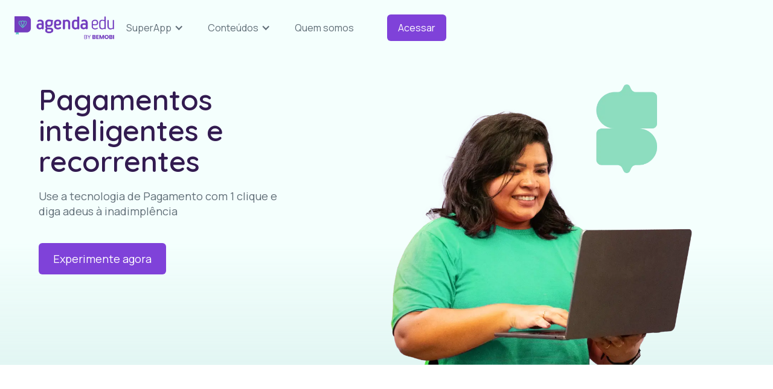

--- FILE ---
content_type: text/html
request_url: https://www.agendaedu.com/pagamentos-digitais
body_size: 9175
content:
<!DOCTYPE html><!-- Last Published: Mon Jan 05 2026 21:01:49 GMT+0000 (Coordinated Universal Time) --><html data-wf-domain="www.agendaedu.com" data-wf-page="65e748abad819b87b82c693d" data-wf-site="65d75468dfa133c339024bfd" lang="pt-BR"><head><meta charset="utf-8"/><title>Pagamentos Digitais | SuperApp Agenda Edu</title><meta content="Com a solução financeira do SuperApp Agenda Edu você cobra, recebe, vende e matrícula sem esforço e em um só lugar. Saiba mais!" name="description"/><meta content="Pagamentos Digitais | SuperApp Agenda Edu" property="og:title"/><meta content="Com a solução financeira do SuperApp Agenda Edu você cobra, recebe, vende e matrícula sem esforço e em um só lugar. Saiba mais!" property="og:description"/><meta content="https://cdn.prod.website-files.com/65d75468dfa133c339024bfd/65dcc92d82a0bbed2bd34688_open-graph-img-superapp.png" property="og:image"/><meta content="Pagamentos Digitais | SuperApp Agenda Edu" property="twitter:title"/><meta content="Com a solução financeira do SuperApp Agenda Edu você cobra, recebe, vende e matrícula sem esforço e em um só lugar. Saiba mais!" property="twitter:description"/><meta content="https://cdn.prod.website-files.com/65d75468dfa133c339024bfd/65dcc92d82a0bbed2bd34688_open-graph-img-superapp.png" property="twitter:image"/><meta property="og:type" content="website"/><meta content="summary_large_image" name="twitter:card"/><meta content="width=device-width, initial-scale=1" name="viewport"/><link href="https://cdn.prod.website-files.com/65d75468dfa133c339024bfd/css/agenda-edu.webflow.shared.14588760e.min.css" rel="stylesheet" type="text/css" integrity="sha384-FFiHYOh4h705gOHUJOVazdS85nFPmyd6qwLOqhCu2f97zxaIHEDAR0qMqjVdIUWu" crossorigin="anonymous"/><link href="https://fonts.googleapis.com" rel="preconnect"/><link href="https://fonts.gstatic.com" rel="preconnect" crossorigin="anonymous"/><script src="https://ajax.googleapis.com/ajax/libs/webfont/1.6.26/webfont.js" type="text/javascript"></script><script type="text/javascript">WebFont.load({  google: {    families: ["Quicksand:300,regular,500,600,700","Manrope:200,regular,600"]  }});</script><script type="text/javascript">!function(o,c){var n=c.documentElement,t=" w-mod-";n.className+=t+"js",("ontouchstart"in o||o.DocumentTouch&&c instanceof DocumentTouch)&&(n.className+=t+"touch")}(window,document);</script><link href="https://cdn.prod.website-files.com/65d75468dfa133c339024bfd/65d75468dfa133c339024c21_icon-ep-32x32.png" rel="shortcut icon" type="image/x-icon"/><link href="https://cdn.prod.website-files.com/65d75468dfa133c339024bfd/65d75468dfa133c339024c22_icon-ep256x256.png" rel="apple-touch-icon"/><link href="https://agendaedu.com/pagamentos-digitais" rel="canonical"/><!-- Google Tag Manager -->
<script>(function(w,d,s,l,i){w[l]=w[l]||[];w[l].push({'gtm.start':
new Date().getTime(),event:'gtm.js'});var f=d.getElementsByTagName(s)[0],
j=d.createElement(s),dl=l!='dataLayer'?'&l='+l:'';j.async=true;j.src=
'https://www.googletagmanager.com/gtm.js?id='+i+dl;f.parentNode.insertBefore(j,f);
})(window,document,'script','dataLayer','GTM-MKP97VM');</script>
<!-- End Google Tag Manager -->

<script src="https://app.optibase.io/script.js" public-api-key="clx2692sy01xybfq0rjvsa3nm"></script>

<script type="text/javascript">
    (function(c,l,a,r,i,t,y){
        c[a]=c[a]||function(){(c[a].q=c[a].q||[]).push(arguments)};
        t=l.createElement(r);t.async=1;t.src="https://www.clarity.ms/tag/"+i;
        y=l.getElementsByTagName(r)[0];y.parentNode.insertBefore(t,y);
    })(window, document, "clarity", "script", "njn643072o");
</script><link rel="stylesheet" type="text/css" href="https://cdn.jsdelivr.net/npm/@splidejs/splide@3.2.2/dist/css/splide-core.min.css">
<style>
/* Overide default styles so all slides are visible */
.splide__track {
  overflow: visible;
}
/* Change button style when disabled */
.splide button:disabled {
	opacity: 0.4;
}
</style><script src="https://cdn.prod.website-files.com/65d75468dfa133c339024bfd%2F652d31f3dc22d7b4ee708e44%2F66b39e705b79b6981792ae23%2Fclarity_script-5.0.8.js" type="text/javascript"></script></head><body><div data-w-id="b0973410-639c-1efe-444d-8b2803e812ce" class="wrapper-acesso"><div class="pop-up-acesso"><h2 class="h2-color">Selecione seu perfil de acesso</h2><div class="separator-p"></div><div class="box-element-line"><div class="card-mini perfis"><div class="box-element-colum perfis"><p class="icon-font"></p><div class="separator-p m-zero"></div><h3 class="heading-4">Escola</h3><div class="separator-px"></div></div><a href="https://escola.agendaedu.com/" target="_blank" class="button-secundary w-button">Acessar</a></div><div class="card-mini perfis"><div class="box-element-colum perfis"><p class="icon-font"></p><div class="separator-p m-zero"></div><h3 class="heading-4">Responsável</h3><div class="separator-px"></div></div><a href="https://web.agendaedu.com/" target="_blank" class="button-secundary w-button">Acessar</a></div><div class="card-mini perfis"><div class="box-element-colum perfis"><p class="icon-font"></p><div class="separator-p m-zero"></div><h3 class="heading-4">Aluno</h3><div class="separator-px"></div></div><a href="https://web.agendaedu.com/" target="_blank" class="button-secundary w-button">Acessar</a></div></div></div></div><div data-w-id="de5842fa-3405-b648-5f54-b844d2925813" class="wrapper-forms"><div class="pop-up-forms"><h2 class="h2-color">Experimente agora</h2><div class="separator-p"></div><div class="w-embed w-script"><script charset="utf-8" type="text/javascript" src="//js.hsforms.net/forms/embed/v2.js"></script>
<script>
  hbspt.forms.create({
    region: "na1",
    portalId: "22451916",
    formId: "24f48083-13fc-467c-89f2-e19d7d0561ee"
  });
</script></div></div></div><div data-w-id="8a06b46c-c321-398b-ed6a-9ddabe426831" class="section-navbar"><div class="container-default nav"><div data-animation="default" data-collapse="medium" data-duration="400" data-easing="ease" data-easing2="ease" role="banner" class="navbar w-nav"><div class="col-simple _w-nav"><a href="/" class="brand w-nav-brand"><img src="https://cdn.prod.website-files.com/65d75468dfa133c339024bfd/65eb17b1dede962e5af87ca4_agenda-edu-by-bemobi_1%402x%201.png" loading="lazy" alt="Logo Agenda Edu - By Bemobi" class="logo-ae-ia"/></a></div><nav role="navigation" class="nav-menu w-nav-menu"><div class="box-element-line"><div data-hover="true" data-delay="0" data-w-id="349356ed-9c4a-85ef-4b52-e75a833f626b" class="dropdown w-dropdown"><div class="nav-links w-dropdown-toggle"><div class="w-icon-dropdown-toggle"></div><div>SuperApp</div></div><nav class="menu-drop w-dropdown-list"><h3>Conheça o SuperApp</h3><div class="separator-px"></div><div class="box-element-line"><a href="/comunicao-multicanal" class="dropdown-link w-dropdown-link"><span class="icon-drop-brand"></span>Comunicação Multicanal</a><a href="/pagamentos-digitais" aria-current="page" class="dropdown-link pagamentos w-dropdown-link w--current"><span class="icon-drop-brand green"></span> Pagamentos Digitais</a><a href="/engajamento-escolar" class="dropdown-link platform w-dropdown-link"><span class="icon-drop-brand yellow"></span>Plataforma de Engajamento</a><a href="/hub-store" class="dropdown-link w-dropdown-link"><span class="icon-drop-brand purple"></span>Hub Store</a></div><div class="drop-arrow"></div></nav></div><div data-hover="true" data-delay="0" data-w-id="e4dfa201-5aee-d691-30e1-85c3eeeb103c" class="dropdown w-dropdown"><div class="nav-links w-dropdown-toggle"><div class="w-icon-dropdown-toggle"></div><div>Conteúdos</div></div><nav class="menu-drop w-dropdown-list"><h3>Conteúdos para sua jornada escolar</h3><div class="separator-px"></div><div class="box-element-line"><a href="https://jornadaedu.com.br/historias-de-sucesso/" target="_blank" class="dropdown-link-default w-dropdown-link">Histórias de sucesso</a><a href="https://jornadaedu.com.br/" target="_blank" class="dropdown-link-default w-dropdown-link">BLOG — Jornada Edu</a><a href="/relatorio-de-transparencia-salarial" class="dropdown-link-default w-dropdown-link">Relatório de Transparência Salarial</a></div><div class="drop-arrow conteudos"></div></nav></div><a href="/quem-somos" class="nav-links w-nav-link">Quem somos</a></div><div class="box-element-line"><a href="#" class="button-primary-small-acesso desktop w-nav-link">Acessar</a></div></nav><div class="acesso-mobile"><a href="#" class="button-primary-small-acesso w-nav-link">Acessar</a></div><div class="menu-button w-nav-button"><div class="icon-3 w-icon-nav-menu"></div></div></div></div></div><header class="section-default zero-height bg-green-gradient"><div class="separator-g"></div><div class="container-default"><div class="col-simple content-top"><h1>Pagamentos inteligentes e recorrentes</h1><div class="separator-px"></div><p class="p-50">Use a tecnologia de Pagamento com 1 clique e diga adeus à inadimplência</p><div class="separator-p"></div><a href="#" class="button-primary-forms w-button">Experimente agora</a></div><div class="col-simple content-center"><img src="https://cdn.prod.website-files.com/65d75468dfa133c339024bfd/65ef470a94d3904e682f78d9_agenda-lover-pagamentos.webp" loading="lazy" sizes="(max-width: 881px) 100vw, 881px" srcset="https://cdn.prod.website-files.com/65d75468dfa133c339024bfd/65ef470a94d3904e682f78d9_agenda-lover-pagamentos-p-500.webp 500w, https://cdn.prod.website-files.com/65d75468dfa133c339024bfd/65ef470a94d3904e682f78d9_agenda-lover-pagamentos-p-800.webp 800w, https://cdn.prod.website-files.com/65d75468dfa133c339024bfd/65ef470a94d3904e682f78d9_agenda-lover-pagamentos.webp 881w" alt="Gestora financeira da escola" class="img-hero-section"/></div></div></header><section class="section-default bg-gradient img-funil-lines"><div class="container-default center"><div class="separator-p"></div><h2>Simplifique o financeiro escolar com alguns cliques</h2></div><div class="separator-p"></div><div class="container-default center"><img src="https://cdn.prod.website-files.com/65d75468dfa133c339024bfd/65ef75374a0516e63077b8f8_img-plataforma-pagamentos.png" loading="lazy" sizes="(max-width: 960px) 100vw, 960px" srcset="https://cdn.prod.website-files.com/65d75468dfa133c339024bfd/65ef75374a0516e63077b8f8_img-plataforma-pagamentos-p-500.png 500w, https://cdn.prod.website-files.com/65d75468dfa133c339024bfd/65ef75374a0516e63077b8f8_img-plataforma-pagamentos-p-800.png 800w, https://cdn.prod.website-files.com/65d75468dfa133c339024bfd/65ef75374a0516e63077b8f8_img-plataforma-pagamentos.png 960w" alt="Plataforma de pagamentos" class="img-plataforma-big"/></div></section><section class="section-default bg"><div class="container-default center"><h2 class="center-h2">Pagamentos descomplicados e seguros</h2><div class="col-simple content-center"><p class="p-50 paragraph-center">Diversifique as formas de aceitar pagamentos na sua escola com os links de pagamentos, bolepix, cartão de crédito e PIX parcelado</p></div><div class="separator-p"></div></div><div class="container-default-2 splide-overflow"><div class="splide slider1"><div class="splide__arrows"><div class="hidden"><div class="splide__pagination"><div class="splide__pagination__page"></div><div class="splide__pagination__page is-active"></div></div></div><div class="content-arrow"><a href="#" class="splide__arrow splide__arrow--prev w-button"></a><a href="#" class="splide__arrow splide__arrow--next w-button"></a></div></div><div class="splide__track"><div class="splide__list"><div class="splide__slide"><div class="card-mini border full"><p class="icon-font"></p><div class="separator-px"></div><h3 class="heading-h3-cards">Remessa e retorno</h3><p class="text-min full-width">Integre as cobranças do seu ERP ao SuperApp, mais otimização da sua rotina financeira, segurança e com Pagamentos automatizados.</p></div></div><div class="splide__slide"><div class="card-mini border full"><p class="icon-font"></p><div class="separator-px"></div><h3 class="heading-h3-cards">Mensalidades</h3><p class="text-min full-width">Programe e envie as cobranças de mensalidades do ano todo em poucos cliques.</p></div></div><div class="splide__slide"><div class="card-mini border full"><p class="icon-font"></p><div class="separator-px"></div><h3 class="heading-h3-cards">Integração com ERPs</h3><p class="text-min full-width">Integre Pagamentos com seu ERP,  compartilhe e acompanhe informações de pagamentos e cobranças em poucos cliques.</p></div></div><div class="splide__slide"><div class="card-mini border full"><p class="icon-font"></p><div class="separator-px"></div><h3 class="heading-h3-cards">Cobranças Extras</h3><p class="text-min full-width">Cobre de forma personalizada e pontual provas, aulas de campo e muito mais de forma fácil, recebendo os pagamentos por boleto, PIX ou cartão de crédito.</p></div></div><div class="splide__slide"><div class="card-mini border full"><p class="icon-font"></p><div class="separator-px"></div><h3 class="heading-h3-cards">Shop</h3><p class="text-min full-width">Venda materiais didáticos, fardamentos e serviços na loja virtual, com carrinho de compras e gestão de estoque em tempo real.</p></div></div><div class="splide__slide"><div class="card-mini border full"><p class="icon-font"></p><div class="separator-px"></div><h3 class="heading-h3-cards">Matrícula</h3><p class="text-min full-width">Gerencie seu processo de matrículas da cobrança até a assinatura de contratos, tudo com validade jurídica.</p></div></div><div class="splide__slide"><div class="card-mini border full"><p class="icon-font"></p><div class="separator-px"></div><h4 class="heading-h3-cards">Renegociação</h4><p class="text-min full-width">Feche acordos flexíveis e recupere dívidas de mensalidades, com rastreio de cobranças originais e negociadas.</p></div></div></div></div><div class="separator-p"></div></div></div><div class="separator-p"></div><div class="container-default margin-zero"><div class="card-segments"><div class="box-element-line"><div class="box-element-colum"><h3 class="heading-segments"><span class="color-purple">Pagamentos Digitais</span> é o recurso ideal para esses segmentos</h3><div class="separator-p"></div></div></div><div class="box-element-line"><div class="segments"><p class="text-min full-width">Escolas, Creches e Bercários</p><div class="point-segments"></div></div><div class="segments green"><p class="text-min full-width">Grandes instituições</p><div class="point-segments green"></div></div><div class="segments yellow"><p class="text-min full-width">Cursos livres</p><div class="point-segments yellow"></div></div></div></div><div class="card-segments-cta pd"><div class="separator-g"></div><a href="#" class="button-primary-forms w-button">Experimente</a></div></div></section><section class="section-default bg"><div class="container-default"></div><div class="container-default"><div class="col-simple"><p class="tag-name">O fim dos atrasos de </p><div class="separator-px"></div><div class="content-texts"><h2>Mensalidades</h2><div class="separator-px"></div><p class="p-50">Automatize os planos de cobranças de mensalidades e envie em poucos cliques, contando com as notificações personalizadas para evitar esquecimentos e atrasos.</p></div><div class="separator-p"></div><div class="box-element-line"><a href="#" class="button-primary-forms w-button">Quero usar</a></div></div><div class="col-simple content-center"><img src="https://cdn.prod.website-files.com/65d75468dfa133c339024bfd/65eeea6d358ccb014344d692_pagamentos.png" loading="lazy" alt="Pagamentos recorrentes no SuperApp" class="img-default"/></div></div><div class="separator-g"></div><div class="container-default col-invert"><div class="col-simple"><p class="tag-name">Venda mais e melhor</p><div class="separator-px"></div><div class="content-texts"><h2>Shop</h2><div class="separator-px"></div><p class="p-50">Crie a loja virtual da sua escola e permita que as famílias usem o carrinho de compras e paguem diretamente no app. Faça a gestão de estoque e crie uma vitrine de ofertas.</p><div class="separator-p"></div></div><div class="box-element-line"><a href="#" class="button-primary-forms w-button">Quero criar minha loja</a></div></div><div class="col-simple"><img src="https://cdn.prod.website-files.com/65d75468dfa133c339024bfd/65ef019c1e171bc3c77754f9_img-shop.webp" loading="lazy" sizes="(max-width: 753px) 100vw, 753px" srcset="https://cdn.prod.website-files.com/65d75468dfa133c339024bfd/65ef019c1e171bc3c77754f9_img-shop-p-500.webp 500w, https://cdn.prod.website-files.com/65d75468dfa133c339024bfd/65ef019c1e171bc3c77754f9_img-shop.webp 753w" alt="Shop no SuperApp" class="img-default"/></div></div><div class="separator-g"></div><div class="container-default"><div class="col-simple"><p class="tag-name">ACABE COM AS filas na secretaria</p><div class="separator-px"></div><div class="content-texts"><h2>Matricule pelo app</h2><div class="separator-px"></div><p class="p-50">Acabe com as filas na secretaria com a matrícula digital pelo app. Faça do pagamento à assinatura de contrato, tudo online, sem esforço.</p></div><div class="separator-p"></div><div class="box-element-line"><a href="#" class="button-primary-forms w-button">Quero usar</a></div></div><div class="col-simple content-center"><img src="https://cdn.prod.website-files.com/65d75468dfa133c339024bfd/65ef02ff067bdf6400277805_img-matricula.png" loading="lazy" sizes="(max-width: 525px) 100vw, 525px" srcset="https://cdn.prod.website-files.com/65d75468dfa133c339024bfd/65ef02ff067bdf6400277805_img-matricula-p-500.png 500w, https://cdn.prod.website-files.com/65d75468dfa133c339024bfd/65ef02ff067bdf6400277805_img-matricula.png 525w" alt="Matrícula digital no SuperApp" class="img-default"/></div></div><div class="separator-g"></div><div class="container-default col-invert"><div class="col-simple"><p class="tag-name">Cobranças personalizadas para facilitar o dia a dia</p><div class="separator-px"></div><div class="content-texts"><h2>Cobranças Extras</h2><div class="separator-px"></div><p class="p-50">Facilite a cobrança de provas, taxas de lanches e outros toda a personalização e contando com múltiplas opções de meios de pagamento.</p><div class="separator-p"></div></div><div class="box-element-line"><a href="#" class="button-primary-forms w-button">Aproveitar facilidade</a></div></div><div class="col-simple"><img src="https://cdn.prod.website-files.com/65d75468dfa133c339024bfd/65ef05e9aafe177ef25ad63d_img-cobranca-unica.png" loading="lazy" alt="Cobrança única no SuperApp" class="img-default"/></div></div></section><section class="section-default bg-divider-50"><div class="container-default"><div class="card-big-horizon-two"><img src="https://cdn.prod.website-files.com/65d75468dfa133c339024bfd/65e7190052f57903b39ff54d_mulher-cta-multicanal.png" loading="lazy" alt="Mulher sorrindo" class="img-cta-card-big"/><div class="separator-px"></div><h2>Sua escola com a gestão financeira em dia</h2><div class="separator-p"></div><a href="#" class="button-primary-forms w-button">Mude seu financeiro</a></div></div></section><section class="section-default"><div class="container-default"><h2>Soluções financeiras para a sua escola ir além</h2><div class="separator-px"></div></div><div class="container-default"><div class="card-mini"><p class="icon-font"></p><div class="separator-px"></div><h3 class="heading-h3-cards">Desconto por pontualidade</h3><p class="text-min full-width">Estimule o pagamento em dia com a aplicação automática de descontos por pontualidade no boleto e cartão de crédito.</p></div><div class="card-mini"><p class="icon-font"></p><div class="separator-px"></div><h3 class="heading-h3-cards">Segunda via inteligente</h3><p class="text-min full-width">Atualização dos boletos em atraso automaticamente, mais autonomia para os responsáveis obterem a  2ª via.</p></div><div class="card-mini"><p class="icon-font"></p><div class="separator-px"></div><h3 class="heading-h3-cards">Variedades nos meios de pagamento</h3><p class="text-min full-width">Aceite boleto, PIX e cartão de crédito, com parcelamento em até 12x.</p></div><div class="card-mini"><p class="icon-font"></p><div class="separator-px"></div><h3 class="heading-h3-cards">Lembretes automáticos</h3><p class="text-min full-width">Chega de esquecimentos! Conte com processos inteligentes que notificam os responsáveis sobre vencimento da cobrança.</p></div></div><div class="separator-p"></div><div class="container-default"><div class="card-big-horizon dark"><div class="icon-big-card green"></div><h3 class="color-lavander">Conte com um time de especialistas financeiros disponíveis para sua escola</h3><a href="#" class="button-primary-forms w-button">Vamos conversar</a></div></div></section><div class="section-default bg"><div class="container-default center"><h2 class="center-h2">Perguntas frequentes</h2></div><div class="separator-m"></div><div class="container-default center"><div class="wrapper-faq"><div class="acordd-faq"><div class="title-faq">O que é Pagamentos Digitais?</div><div class="paragraph-faq"><div class="separator-px"></div><p>Pagamentos Digitais é o módulo de gestão financeira escolar do SuperApp Agenda Edu, que nasceu com o propósito de tornar a relação financeira entre família e escola mais simples, transparente e segura. Com ele, a gestão de cobranças é feita de forma otimizada, prevenindo atrasos e simplificando a rotina escolar.</p></div><div class="arrow-faq"></div></div><div class="acordd-faq"><div class="title-faq">Quais as vantagens de ter Pagamentos Digitais na minha escola?</div><div class="paragraph-faq"><div class="separator-px"></div><p>Utilizando Pagamentos Digitais no SuperApp a escola pode ter a gestão financeira centralizada, onde envia e recebe os pagamentos em um único lugar, evitando as altas taxas do banco, que não são adaptadas pra realidade da escola. Além disso, oferece às famílias métodos de pagamentos flexíveis (PIX, boleto e cartão de crédito), automação de cobrança (evitando os atrasos) e tem em mãos relatórios de acompanhamento de pagamentos, que facilitam a gestão.</p></div><div class="arrow-faq"></div></div><div class="acordd-faq"><div class="title-faq">Como funciona o Shop no SuperApp?</div><div class="paragraph-faq"><div class="separator-px"></div><p>O Shop foi criado para facilitar as vendas de produtos e serviços educacionais, como material didático, fardamento, livros e etc. Com ele, sua escola tem uma loja virtual com todas as suas ofertas no SuperApp, ganhando eficiência para vender e as famílias têm mais comodidade para comprar.</p></div><div class="arrow-faq"></div></div><div class="acordd-faq"><div class="title-faq">Como são realizadas as matrículas escolares no SuperApp?</div><div class="paragraph-faq"><div class="separator-px"></div><p>As matrículas escolares no SuperApp Agenda Edu é um processo simples e sem esforço para sua equipe. Você cadastra os alunos, cria as cobranças de taxas de matrículas e envia para assinatura dos responsáveis os contratos digitais com validade jurídica, tudo feito no app.</p></div><div class="arrow-faq"></div></div></div></div><div class="separator-m"></div></div><section class="section-default bg-black"><div class="separator-m"></div><div class="container-default"><div class="footer-wrapper"><div class="box-element-colum footer-logo"><a href="#" class="footer-brand w-inline-block"><img src="https://cdn.prod.website-files.com/65d75468dfa133c339024bfd/65dc93ab4f4ac3394d6765ed_roxinha.png" loading="lazy" alt=""/></a><div class="separator-px"></div><div class="box-element-line redes-footer"><a href="https://www.facebook.com/agendaedu" target="_blank" class="footer-social-link w-inline-block"><img src="https://cdn.prod.website-files.com/65d75468dfa133c339024bfd/65dca08f96d1b652e6c2d232_icon-facebook.png" loading="lazy" alt=""/></a><a href="https://www.instagram.com/agendaedu/" target="_blank" class="footer-social-link w-inline-block"><img src="https://cdn.prod.website-files.com/65d75468dfa133c339024bfd/65dca08f75e047f31d28ee89_icon-instagram.png" loading="lazy" alt=""/></a><a href="https://www.linkedin.com/company/agendaedu" target="_blank" class="footer-social-link w-inline-block"><img src="https://cdn.prod.website-files.com/65d75468dfa133c339024bfd/65dca08f54f9d74fb552c618_icon-linkedin.png" loading="lazy" alt=""/></a><a href="https://www.youtube.com/@AgendaEduoficial" target="_blank" class="footer-social-link w-inline-block"><img src="https://cdn.prod.website-files.com/65d75468dfa133c339024bfd/65dca08f850532911fb995c4_icon-youtube.png" loading="lazy" alt=""/></a></div><div class="separator-m"></div><div class="box-element-line selos-footer"><img src="https://cdn.prod.website-files.com/65d75468dfa133c339024bfd/65ec7f0138f81cb76944027c_google-partner.png" loading="lazy" alt="Selo Google Partner"/><img src="https://cdn.prod.website-files.com/65d75468dfa133c339024bfd/65ec7f0689fd0e67cef546f8_gptw.png" loading="lazy" alt="Selo Great Place To Work"/></div><div class="separator-px"></div><div class="box-element-line selos-footer"><img src="https://cdn.prod.website-files.com/65d75468dfa133c339024bfd/678fe7776303a5d89e6e77c1_selo-anec.png" loading="lazy" alt="Empresa parceira ANEC desde 2023" class="selos-footer"/><img src="https://cdn.prod.website-files.com/65d75468dfa133c339024bfd/65ec7f94fb065c3c25206cd3_100STW2023.png" loading="lazy" alt="Selo 100 StartUp To Watch"/></div></div><div class="footer-content"><div id="w-node-_91ab9c27-183f-e138-5233-352d49ce8b8b-49ce8b79" class="footer-block none"><div class="title-small">Soluções</div><a href="#" class="footer-link">Agenda digital</a><a href="#" class="footer-link">Mensagem multicanal</a><a href="#" class="footer-link">Pagamentos</a></div><div id="w-node-_91ab9c27-183f-e138-5233-352d49ce8b94-49ce8b79" class="footer-block"><div class="title-small">superapp</div><a href="/comunicao-multicanal" class="footer-link">Comunicação Multicanal</a><a href="/pagamentos-digitais" aria-current="page" class="footer-link w--current">Pagamentos Digitais</a><a href="/engajamento-escolar" class="footer-link">Plataforma de Engajamento</a><a href="/hub-store" class="footer-link">Hub de Soluções</a><div class="separator-m"></div><div class="title-small">Institucional</div><a href="/embaixadores" class="footer-link">Programa Embaixadores Agenda Edu</a><a href="/quem-somos" class="footer-link">Quem somos</a><a href="https://jornadaedu.com.br/" target="_blank" class="footer-link">Blog Jornada Edu</a><a href="https://vagasagendalovers.gupy.io/" target="_blank" class="footer-link">Carreiras</a><a href="https://escola.agendaedu.com/schools/terms_of_use" target="_blank" class="footer-link">Termos de uso</a><a href="/termos-de-contratacao" class="footer-link">Termos de contratação</a><a href="https://escola.agendaedu.com/schools/privacy_terms" target="_blank" class="footer-link">Política de privacidade</a></div><div id="w-node-_91ab9c27-183f-e138-5233-352d49ce8bb0-49ce8b79" class="footer-block"><div class="title-small">Recursos</div><a href="https://atendimento.agendaedu.com/hc/pt-br" target="_blank" class="footer-link">Suporte</a><a href="https://jornadaedu.com.br/materiais-gratuitos/?utm_source=agendaedu.com&amp;utm_medium=referral&amp;utm_campaign=footer-agendaedu" target="_blank" class="footer-link">Materiais gratuitos</a><a href="https://calculadora.agendaedu.com/" target="_blank" class="footer-link">Calcule e economize</a><a href="https://agendaedu.dev/" target="_blank" class="footer-link">API &amp; developers</a><div class="separator-m"></div><div class="title-small">Contatos</div><a href="https://api.whatsapp.com/send/?phone=1140402998&amp;text&amp;type=phone_number&amp;app_absent=0" target="_blank" class="footer-link">(11) 4040-2998 (WhatsApp)</a><a href="mailto:atendimento@agendaedu.com" class="footer-link">atendimento@agendaedu.com</a><div class="separator-m"></div><div class="title-small">Comercial</div><a href="https://api.whatsapp.com/send?phone=5585982371049&amp;text=Ol%C3%A1,%20vi%20o%20n%C3%BAmero%20no%20site%20da%20Agenda%20Edu%20e%20queria%20saber%20mais" target="_blank" class="footer-link">(85) 98237-1049 (WhatsApp)</a><a href="mailto:comercial@agendaedu.com" class="footer-link">comercial@agendaedu.com</a></div></div></div></div><div class="separator-m"></div><div class="container-default"><div class="footer-divider"></div><div class="col-simple"><address><p class="text-adress-footer">Fortaleza<br/>Av. Santos Dumont, 2828, Cobertura, Aldeota, CEP 60150-162, CE</p></address></div><div class="col-simple"><div class="box-element-line right-align"><a href="https://apps.apple.com/us/app/agenda-edu-superapp/id924641763" target="_blank" class="w-inline-block"><img src="https://cdn.prod.website-files.com/65d75468dfa133c339024bfd/65dcb8fdc5e5691b0c2aa072_button-app-store.png" loading="lazy" alt=""/></a><a href="https://play.google.com/store/apps/details?id=com.agendakidsdigital.app&amp;pli=1" target="_blank" class="w-inline-block"><img src="https://cdn.prod.website-files.com/65d75468dfa133c339024bfd/65dcb8fd0a0ac5fd48928409_button-google-play.png" loading="lazy" alt=""/></a></div></div><div class="footer-divider"></div></div><div class="container-default"><div class="separator-px"></div><div class="footer-copyright-center">Feito com 💟  Agenda Edu – O SuperApp que conecta escolas e famílias — 2025</div></div></section><script src="https://d3e54v103j8qbb.cloudfront.net/js/jquery-3.5.1.min.dc5e7f18c8.js?site=65d75468dfa133c339024bfd" type="text/javascript" integrity="sha256-9/aliU8dGd2tb6OSsuzixeV4y/faTqgFtohetphbbj0=" crossorigin="anonymous"></script><script src="https://cdn.prod.website-files.com/65d75468dfa133c339024bfd/js/webflow.schunk.36b8fb49256177c8.js" type="text/javascript" integrity="sha384-4abIlA5/v7XaW1HMXKBgnUuhnjBYJ/Z9C1OSg4OhmVw9O3QeHJ/qJqFBERCDPv7G" crossorigin="anonymous"></script><script src="https://cdn.prod.website-files.com/65d75468dfa133c339024bfd/js/webflow.schunk.21ef3b95c0d3b17c.js" type="text/javascript" integrity="sha384-A+LXBWWFkhUT9Lba4eCM/xvzlc4p3KkKPAbUwg2qsXI0NMcmr/J+G8N+eJUwgFxA" crossorigin="anonymous"></script><script src="https://cdn.prod.website-files.com/65d75468dfa133c339024bfd/js/webflow.9ecc4d78.9a12b51d5a95a996.js" type="text/javascript" integrity="sha384-rn/8cTBCjcMVoXEK6tgsrcDuUzLbFpJjP2IS0Dg7QUddJ+Ai3bLuGp0i6FuFpjdF" crossorigin="anonymous"></script><!-- Google Tag Manager (noscript) -->
<noscript><iframe src="https://www.googletagmanager.com/ns.html?id=GTM-MKP97VM"
height="0" width="0" style="display:none;visibility:hidden"></iframe></noscript>
<!-- End Google Tag Manager (noscript) --><script src="https://cdn.jsdelivr.net/npm/@splidejs/splide@3.2.2/dist/js/splide.min.js"></script>
<script>
  new Splide( '.splide', {
  // Desktop on down
	perPage: 4,
	perMove: 1,
  focus: 0, // 0 = left and 'center' = center
  type: 'slide', // 'loop' or 'slide'
  gap: '2em', // space between slides
  //arrows: 'slider', // 'slider' or false
  pagination: 'slider', // 'slider' or false
  speed : 600, // transition speed in miliseconds
  dragAngleThreshold: 30, // default is 30
  autoWidth: false, // for cards with differing widths
  rewind : false, // go back to beginning when reach end
  rewindSpeed : 400,
  waitForTransition : false,
  updateOnMove : true,
  trimSpace: false, // true removes empty space from end of list
  breakpoints: {
		991: {
    	// Tablet
			perPage: 3,
      gap: '3vw',
		},
    767: {
    	// Mobile Landscape
			perPage: 3,
      gap: '3vw',
		},
    479: {
    	// Mobile Portrait
			perPage: 1,
      gap: '3vw',
		}
	}
}).mount();
</script></body></html>

--- FILE ---
content_type: text/css
request_url: https://cdn.prod.website-files.com/65d75468dfa133c339024bfd/css/agenda-edu.webflow.shared.14588760e.min.css
body_size: 21170
content:
html{-webkit-text-size-adjust:100%;-ms-text-size-adjust:100%;font-family:sans-serif}body{margin:0}article,aside,details,figcaption,figure,footer,header,hgroup,main,menu,nav,section,summary{display:block}audio,canvas,progress,video{vertical-align:baseline;display:inline-block}audio:not([controls]){height:0;display:none}[hidden],template{display:none}a{background-color:#0000}a:active,a:hover{outline:0}abbr[title]{border-bottom:1px dotted}b,strong{font-weight:700}dfn{font-style:italic}h1{margin:.67em 0;font-size:2em}mark{color:#000;background:#ff0}small{font-size:80%}sub,sup{vertical-align:baseline;font-size:75%;line-height:0;position:relative}sup{top:-.5em}sub{bottom:-.25em}img{border:0}svg:not(:root){overflow:hidden}hr{box-sizing:content-box;height:0}pre{overflow:auto}code,kbd,pre,samp{font-family:monospace;font-size:1em}button,input,optgroup,select,textarea{color:inherit;font:inherit;margin:0}button{overflow:visible}button,select{text-transform:none}button,html input[type=button],input[type=reset]{-webkit-appearance:button;cursor:pointer}button[disabled],html input[disabled]{cursor:default}button::-moz-focus-inner,input::-moz-focus-inner{border:0;padding:0}input{line-height:normal}input[type=checkbox],input[type=radio]{box-sizing:border-box;padding:0}input[type=number]::-webkit-inner-spin-button,input[type=number]::-webkit-outer-spin-button{height:auto}input[type=search]{-webkit-appearance:none}input[type=search]::-webkit-search-cancel-button,input[type=search]::-webkit-search-decoration{-webkit-appearance:none}legend{border:0;padding:0}textarea{overflow:auto}optgroup{font-weight:700}table{border-collapse:collapse;border-spacing:0}td,th{padding:0}@font-face{font-family:webflow-icons;src:url([data-uri])format("truetype");font-weight:400;font-style:normal}[class^=w-icon-],[class*=\ w-icon-]{speak:none;font-variant:normal;text-transform:none;-webkit-font-smoothing:antialiased;-moz-osx-font-smoothing:grayscale;font-style:normal;font-weight:400;line-height:1;font-family:webflow-icons!important}.w-icon-slider-right:before{content:""}.w-icon-slider-left:before{content:""}.w-icon-nav-menu:before{content:""}.w-icon-arrow-down:before,.w-icon-dropdown-toggle:before{content:""}.w-icon-file-upload-remove:before{content:""}.w-icon-file-upload-icon:before{content:""}*{box-sizing:border-box}html{height:100%}body{color:#333;background-color:#fff;min-height:100%;margin:0;font-family:Arial,sans-serif;font-size:14px;line-height:20px}img{vertical-align:middle;max-width:100%;display:inline-block}html.w-mod-touch *{background-attachment:scroll!important}.w-block{display:block}.w-inline-block{max-width:100%;display:inline-block}.w-clearfix:before,.w-clearfix:after{content:" ";grid-area:1/1/2/2;display:table}.w-clearfix:after{clear:both}.w-hidden{display:none}.w-button{color:#fff;line-height:inherit;cursor:pointer;background-color:#3898ec;border:0;border-radius:0;padding:9px 15px;text-decoration:none;display:inline-block}input.w-button{-webkit-appearance:button}html[data-w-dynpage] [data-w-cloak]{color:#0000!important}.w-code-block{margin:unset}pre.w-code-block code{all:inherit}.w-optimization{display:contents}.w-webflow-badge,.w-webflow-badge>img{box-sizing:unset;width:unset;height:unset;max-height:unset;max-width:unset;min-height:unset;min-width:unset;margin:unset;padding:unset;float:unset;clear:unset;border:unset;border-radius:unset;background:unset;background-image:unset;background-position:unset;background-size:unset;background-repeat:unset;background-origin:unset;background-clip:unset;background-attachment:unset;background-color:unset;box-shadow:unset;transform:unset;direction:unset;font-family:unset;font-weight:unset;color:unset;font-size:unset;line-height:unset;font-style:unset;font-variant:unset;text-align:unset;letter-spacing:unset;-webkit-text-decoration:unset;text-decoration:unset;text-indent:unset;text-transform:unset;list-style-type:unset;text-shadow:unset;vertical-align:unset;cursor:unset;white-space:unset;word-break:unset;word-spacing:unset;word-wrap:unset;transition:unset}.w-webflow-badge{white-space:nowrap;cursor:pointer;box-shadow:0 0 0 1px #0000001a,0 1px 3px #0000001a;visibility:visible!important;opacity:1!important;z-index:2147483647!important;color:#aaadb0!important;overflow:unset!important;background-color:#fff!important;border-radius:3px!important;width:auto!important;height:auto!important;margin:0!important;padding:6px!important;font-size:12px!important;line-height:14px!important;text-decoration:none!important;display:inline-block!important;position:fixed!important;inset:auto 12px 12px auto!important;transform:none!important}.w-webflow-badge>img{position:unset;visibility:unset!important;opacity:1!important;vertical-align:middle!important;display:inline-block!important}h1,h2,h3,h4,h5,h6{margin-bottom:10px;font-weight:700}h1{margin-top:20px;font-size:38px;line-height:44px}h2{margin-top:20px;font-size:32px;line-height:36px}h3{margin-top:20px;font-size:24px;line-height:30px}h4{margin-top:10px;font-size:18px;line-height:24px}h5{margin-top:10px;font-size:14px;line-height:20px}h6{margin-top:10px;font-size:12px;line-height:18px}p{margin-top:0;margin-bottom:10px}blockquote{border-left:5px solid #e2e2e2;margin:0 0 10px;padding:10px 20px;font-size:18px;line-height:22px}figure{margin:0 0 10px}figcaption{text-align:center;margin-top:5px}ul,ol{margin-top:0;margin-bottom:10px;padding-left:40px}.w-list-unstyled{padding-left:0;list-style:none}.w-embed:before,.w-embed:after{content:" ";grid-area:1/1/2/2;display:table}.w-embed:after{clear:both}.w-video{width:100%;padding:0;position:relative}.w-video iframe,.w-video object,.w-video embed{border:none;width:100%;height:100%;position:absolute;top:0;left:0}fieldset{border:0;margin:0;padding:0}button,[type=button],[type=reset]{cursor:pointer;-webkit-appearance:button;border:0}.w-form{margin:0 0 15px}.w-form-done{text-align:center;background-color:#ddd;padding:20px;display:none}.w-form-fail{background-color:#ffdede;margin-top:10px;padding:10px;display:none}label{margin-bottom:5px;font-weight:700;display:block}.w-input,.w-select{color:#333;vertical-align:middle;background-color:#fff;border:1px solid #ccc;width:100%;height:38px;margin-bottom:10px;padding:8px 12px;font-size:14px;line-height:1.42857;display:block}.w-input::placeholder,.w-select::placeholder{color:#999}.w-input:focus,.w-select:focus{border-color:#3898ec;outline:0}.w-input[disabled],.w-select[disabled],.w-input[readonly],.w-select[readonly],fieldset[disabled] .w-input,fieldset[disabled] .w-select{cursor:not-allowed}.w-input[disabled]:not(.w-input-disabled),.w-select[disabled]:not(.w-input-disabled),.w-input[readonly],.w-select[readonly],fieldset[disabled]:not(.w-input-disabled) .w-input,fieldset[disabled]:not(.w-input-disabled) .w-select{background-color:#eee}textarea.w-input,textarea.w-select{height:auto}.w-select{background-color:#f3f3f3}.w-select[multiple]{height:auto}.w-form-label{cursor:pointer;margin-bottom:0;font-weight:400;display:inline-block}.w-radio{margin-bottom:5px;padding-left:20px;display:block}.w-radio:before,.w-radio:after{content:" ";grid-area:1/1/2/2;display:table}.w-radio:after{clear:both}.w-radio-input{float:left;margin:3px 0 0 -20px;line-height:normal}.w-file-upload{margin-bottom:10px;display:block}.w-file-upload-input{opacity:0;z-index:-100;width:.1px;height:.1px;position:absolute;overflow:hidden}.w-file-upload-default,.w-file-upload-uploading,.w-file-upload-success{color:#333;display:inline-block}.w-file-upload-error{margin-top:10px;display:block}.w-file-upload-default.w-hidden,.w-file-upload-uploading.w-hidden,.w-file-upload-error.w-hidden,.w-file-upload-success.w-hidden{display:none}.w-file-upload-uploading-btn{cursor:pointer;background-color:#fafafa;border:1px solid #ccc;margin:0;padding:8px 12px;font-size:14px;font-weight:400;display:flex}.w-file-upload-file{background-color:#fafafa;border:1px solid #ccc;flex-grow:1;justify-content:space-between;margin:0;padding:8px 9px 8px 11px;display:flex}.w-file-upload-file-name{font-size:14px;font-weight:400;display:block}.w-file-remove-link{cursor:pointer;width:auto;height:auto;margin-top:3px;margin-left:10px;padding:3px;display:block}.w-icon-file-upload-remove{margin:auto;font-size:10px}.w-file-upload-error-msg{color:#ea384c;padding:2px 0;display:inline-block}.w-file-upload-info{padding:0 12px;line-height:38px;display:inline-block}.w-file-upload-label{cursor:pointer;background-color:#fafafa;border:1px solid #ccc;margin:0;padding:8px 12px;font-size:14px;font-weight:400;display:inline-block}.w-icon-file-upload-icon,.w-icon-file-upload-uploading{width:20px;margin-right:8px;display:inline-block}.w-icon-file-upload-uploading{height:20px}.w-container{max-width:940px;margin-left:auto;margin-right:auto}.w-container:before,.w-container:after{content:" ";grid-area:1/1/2/2;display:table}.w-container:after{clear:both}.w-container .w-row{margin-left:-10px;margin-right:-10px}.w-row:before,.w-row:after{content:" ";grid-area:1/1/2/2;display:table}.w-row:after{clear:both}.w-row .w-row{margin-left:0;margin-right:0}.w-col{float:left;width:100%;min-height:1px;padding-left:10px;padding-right:10px;position:relative}.w-col .w-col{padding-left:0;padding-right:0}.w-col-1{width:8.33333%}.w-col-2{width:16.6667%}.w-col-3{width:25%}.w-col-4{width:33.3333%}.w-col-5{width:41.6667%}.w-col-6{width:50%}.w-col-7{width:58.3333%}.w-col-8{width:66.6667%}.w-col-9{width:75%}.w-col-10{width:83.3333%}.w-col-11{width:91.6667%}.w-col-12{width:100%}.w-hidden-main{display:none!important}@media screen and (max-width:991px){.w-container{max-width:728px}.w-hidden-main{display:inherit!important}.w-hidden-medium{display:none!important}.w-col-medium-1{width:8.33333%}.w-col-medium-2{width:16.6667%}.w-col-medium-3{width:25%}.w-col-medium-4{width:33.3333%}.w-col-medium-5{width:41.6667%}.w-col-medium-6{width:50%}.w-col-medium-7{width:58.3333%}.w-col-medium-8{width:66.6667%}.w-col-medium-9{width:75%}.w-col-medium-10{width:83.3333%}.w-col-medium-11{width:91.6667%}.w-col-medium-12{width:100%}.w-col-stack{width:100%;left:auto;right:auto}}@media screen and (max-width:767px){.w-hidden-main,.w-hidden-medium{display:inherit!important}.w-hidden-small{display:none!important}.w-row,.w-container .w-row{margin-left:0;margin-right:0}.w-col{width:100%;left:auto;right:auto}.w-col-small-1{width:8.33333%}.w-col-small-2{width:16.6667%}.w-col-small-3{width:25%}.w-col-small-4{width:33.3333%}.w-col-small-5{width:41.6667%}.w-col-small-6{width:50%}.w-col-small-7{width:58.3333%}.w-col-small-8{width:66.6667%}.w-col-small-9{width:75%}.w-col-small-10{width:83.3333%}.w-col-small-11{width:91.6667%}.w-col-small-12{width:100%}}@media screen and (max-width:479px){.w-container{max-width:none}.w-hidden-main,.w-hidden-medium,.w-hidden-small{display:inherit!important}.w-hidden-tiny{display:none!important}.w-col{width:100%}.w-col-tiny-1{width:8.33333%}.w-col-tiny-2{width:16.6667%}.w-col-tiny-3{width:25%}.w-col-tiny-4{width:33.3333%}.w-col-tiny-5{width:41.6667%}.w-col-tiny-6{width:50%}.w-col-tiny-7{width:58.3333%}.w-col-tiny-8{width:66.6667%}.w-col-tiny-9{width:75%}.w-col-tiny-10{width:83.3333%}.w-col-tiny-11{width:91.6667%}.w-col-tiny-12{width:100%}}.w-widget{position:relative}.w-widget-map{width:100%;height:400px}.w-widget-map label{width:auto;display:inline}.w-widget-map img{max-width:inherit}.w-widget-map .gm-style-iw{text-align:center}.w-widget-map .gm-style-iw>button{display:none!important}.w-widget-twitter{overflow:hidden}.w-widget-twitter-count-shim{vertical-align:top;text-align:center;background:#fff;border:1px solid #758696;border-radius:3px;width:28px;height:20px;display:inline-block;position:relative}.w-widget-twitter-count-shim *{pointer-events:none;-webkit-user-select:none;user-select:none}.w-widget-twitter-count-shim .w-widget-twitter-count-inner{text-align:center;color:#999;font-family:serif;font-size:15px;line-height:12px;position:relative}.w-widget-twitter-count-shim .w-widget-twitter-count-clear{display:block;position:relative}.w-widget-twitter-count-shim.w--large{width:36px;height:28px}.w-widget-twitter-count-shim.w--large .w-widget-twitter-count-inner{font-size:18px;line-height:18px}.w-widget-twitter-count-shim:not(.w--vertical){margin-left:5px;margin-right:8px}.w-widget-twitter-count-shim:not(.w--vertical).w--large{margin-left:6px}.w-widget-twitter-count-shim:not(.w--vertical):before,.w-widget-twitter-count-shim:not(.w--vertical):after{content:" ";pointer-events:none;border:solid #0000;width:0;height:0;position:absolute;top:50%;left:0}.w-widget-twitter-count-shim:not(.w--vertical):before{border-width:4px;border-color:#75869600 #5d6c7b #75869600 #75869600;margin-top:-4px;margin-left:-9px}.w-widget-twitter-count-shim:not(.w--vertical).w--large:before{border-width:5px;margin-top:-5px;margin-left:-10px}.w-widget-twitter-count-shim:not(.w--vertical):after{border-width:4px;border-color:#fff0 #fff #fff0 #fff0;margin-top:-4px;margin-left:-8px}.w-widget-twitter-count-shim:not(.w--vertical).w--large:after{border-width:5px;margin-top:-5px;margin-left:-9px}.w-widget-twitter-count-shim.w--vertical{width:61px;height:33px;margin-bottom:8px}.w-widget-twitter-count-shim.w--vertical:before,.w-widget-twitter-count-shim.w--vertical:after{content:" ";pointer-events:none;border:solid #0000;width:0;height:0;position:absolute;top:100%;left:50%}.w-widget-twitter-count-shim.w--vertical:before{border-width:5px;border-color:#5d6c7b #75869600 #75869600;margin-left:-5px}.w-widget-twitter-count-shim.w--vertical:after{border-width:4px;border-color:#fff #fff0 #fff0;margin-left:-4px}.w-widget-twitter-count-shim.w--vertical .w-widget-twitter-count-inner{font-size:18px;line-height:22px}.w-widget-twitter-count-shim.w--vertical.w--large{width:76px}.w-background-video{color:#fff;height:500px;position:relative;overflow:hidden}.w-background-video>video{object-fit:cover;z-index:-100;background-position:50%;background-size:cover;width:100%;height:100%;margin:auto;position:absolute;inset:-100%}.w-background-video>video::-webkit-media-controls-start-playback-button{-webkit-appearance:none;display:none!important}.w-background-video--control{background-color:#0000;padding:0;position:absolute;bottom:1em;right:1em}.w-background-video--control>[hidden]{display:none!important}.w-slider{text-align:center;clear:both;-webkit-tap-highlight-color:#0000;tap-highlight-color:#0000;background:#ddd;height:300px;position:relative}.w-slider-mask{z-index:1;white-space:nowrap;height:100%;display:block;position:relative;left:0;right:0;overflow:hidden}.w-slide{vertical-align:top;white-space:normal;text-align:left;width:100%;height:100%;display:inline-block;position:relative}.w-slider-nav{z-index:2;text-align:center;-webkit-tap-highlight-color:#0000;tap-highlight-color:#0000;height:40px;margin:auto;padding-top:10px;position:absolute;inset:auto 0 0}.w-slider-nav.w-round>div{border-radius:100%}.w-slider-nav.w-num>div{font-size:inherit;line-height:inherit;width:auto;height:auto;padding:.2em .5em}.w-slider-nav.w-shadow>div{box-shadow:0 0 3px #3336}.w-slider-nav-invert{color:#fff}.w-slider-nav-invert>div{background-color:#2226}.w-slider-nav-invert>div.w-active{background-color:#222}.w-slider-dot{cursor:pointer;background-color:#fff6;width:1em;height:1em;margin:0 3px .5em;transition:background-color .1s,color .1s;display:inline-block;position:relative}.w-slider-dot.w-active{background-color:#fff}.w-slider-dot:focus{outline:none;box-shadow:0 0 0 2px #fff}.w-slider-dot:focus.w-active{box-shadow:none}.w-slider-arrow-left,.w-slider-arrow-right{cursor:pointer;color:#fff;-webkit-tap-highlight-color:#0000;tap-highlight-color:#0000;-webkit-user-select:none;user-select:none;width:80px;margin:auto;font-size:40px;position:absolute;inset:0;overflow:hidden}.w-slider-arrow-left [class^=w-icon-],.w-slider-arrow-right [class^=w-icon-],.w-slider-arrow-left [class*=\ w-icon-],.w-slider-arrow-right [class*=\ w-icon-]{position:absolute}.w-slider-arrow-left:focus,.w-slider-arrow-right:focus{outline:0}.w-slider-arrow-left{z-index:3;right:auto}.w-slider-arrow-right{z-index:4;left:auto}.w-icon-slider-left,.w-icon-slider-right{width:1em;height:1em;margin:auto;inset:0}.w-slider-aria-label{clip:rect(0 0 0 0);border:0;width:1px;height:1px;margin:-1px;padding:0;position:absolute;overflow:hidden}.w-slider-force-show{display:block!important}.w-dropdown{text-align:left;z-index:900;margin-left:auto;margin-right:auto;display:inline-block;position:relative}.w-dropdown-btn,.w-dropdown-toggle,.w-dropdown-link{vertical-align:top;color:#222;text-align:left;white-space:nowrap;margin-left:auto;margin-right:auto;padding:20px;text-decoration:none;position:relative}.w-dropdown-toggle{-webkit-user-select:none;user-select:none;cursor:pointer;padding-right:40px;display:inline-block}.w-dropdown-toggle:focus{outline:0}.w-icon-dropdown-toggle{width:1em;height:1em;margin:auto 20px auto auto;position:absolute;top:0;bottom:0;right:0}.w-dropdown-list{background:#ddd;min-width:100%;display:none;position:absolute}.w-dropdown-list.w--open{display:block}.w-dropdown-link{color:#222;padding:10px 20px;display:block}.w-dropdown-link.w--current{color:#0082f3}.w-dropdown-link:focus{outline:0}@media screen and (max-width:767px){.w-nav-brand{padding-left:10px}}.w-lightbox-backdrop{cursor:auto;letter-spacing:normal;text-indent:0;text-shadow:none;text-transform:none;visibility:visible;white-space:normal;word-break:normal;word-spacing:normal;word-wrap:normal;color:#fff;text-align:center;z-index:2000;opacity:0;-webkit-user-select:none;-moz-user-select:none;-webkit-tap-highlight-color:transparent;background:#000000e6;outline:0;font-family:Helvetica Neue,Helvetica,Ubuntu,Segoe UI,Verdana,sans-serif;font-size:17px;font-style:normal;font-weight:300;line-height:1.2;list-style:disc;position:fixed;inset:0;-webkit-transform:translate(0)}.w-lightbox-backdrop,.w-lightbox-container{-webkit-overflow-scrolling:touch;height:100%;overflow:auto}.w-lightbox-content{height:100vh;position:relative;overflow:hidden}.w-lightbox-view{opacity:0;width:100vw;height:100vh;position:absolute}.w-lightbox-view:before{content:"";height:100vh}.w-lightbox-group,.w-lightbox-group .w-lightbox-view,.w-lightbox-group .w-lightbox-view:before{height:86vh}.w-lightbox-frame,.w-lightbox-view:before{vertical-align:middle;display:inline-block}.w-lightbox-figure{margin:0;position:relative}.w-lightbox-group .w-lightbox-figure{cursor:pointer}.w-lightbox-img{width:auto;max-width:none;height:auto}.w-lightbox-image{float:none;max-width:100vw;max-height:100vh;display:block}.w-lightbox-group .w-lightbox-image{max-height:86vh}.w-lightbox-caption{text-align:left;text-overflow:ellipsis;white-space:nowrap;background:#0006;padding:.5em 1em;position:absolute;bottom:0;left:0;right:0;overflow:hidden}.w-lightbox-embed{width:100%;height:100%;position:absolute;inset:0}.w-lightbox-control{cursor:pointer;background-position:50%;background-repeat:no-repeat;background-size:24px;width:4em;transition:all .3s;position:absolute;top:0}.w-lightbox-left{background-image:url([data-uri]);display:none;bottom:0;left:0}.w-lightbox-right{background-image:url([data-uri]);display:none;bottom:0;right:0}.w-lightbox-close{background-image:url([data-uri]);background-size:18px;height:2.6em;right:0}.w-lightbox-strip{white-space:nowrap;padding:0 1vh;line-height:0;position:absolute;bottom:0;left:0;right:0;overflow:auto hidden}.w-lightbox-item{box-sizing:content-box;cursor:pointer;width:10vh;padding:2vh 1vh;display:inline-block;-webkit-transform:translate(0,0)}.w-lightbox-active{opacity:.3}.w-lightbox-thumbnail{background:#222;height:10vh;position:relative;overflow:hidden}.w-lightbox-thumbnail-image{position:absolute;top:0;left:0}.w-lightbox-thumbnail .w-lightbox-tall{width:100%;top:50%;transform:translateY(-50%)}.w-lightbox-thumbnail .w-lightbox-wide{height:100%;left:50%;transform:translate(-50%)}.w-lightbox-spinner{box-sizing:border-box;border:5px solid #0006;border-radius:50%;width:40px;height:40px;margin-top:-20px;margin-left:-20px;animation:.8s linear infinite spin;position:absolute;top:50%;left:50%}.w-lightbox-spinner:after{content:"";border:3px solid #0000;border-bottom-color:#fff;border-radius:50%;position:absolute;inset:-4px}.w-lightbox-hide{display:none}.w-lightbox-noscroll{overflow:hidden}@media (min-width:768px){.w-lightbox-content{height:96vh;margin-top:2vh}.w-lightbox-view,.w-lightbox-view:before{height:96vh}.w-lightbox-group,.w-lightbox-group .w-lightbox-view,.w-lightbox-group .w-lightbox-view:before{height:84vh}.w-lightbox-image{max-width:96vw;max-height:96vh}.w-lightbox-group .w-lightbox-image{max-width:82.3vw;max-height:84vh}.w-lightbox-left,.w-lightbox-right{opacity:.5;display:block}.w-lightbox-close{opacity:.8}.w-lightbox-control:hover{opacity:1}}.w-lightbox-inactive,.w-lightbox-inactive:hover{opacity:0}.w-richtext:before,.w-richtext:after{content:" ";grid-area:1/1/2/2;display:table}.w-richtext:after{clear:both}.w-richtext[contenteditable=true]:before,.w-richtext[contenteditable=true]:after{white-space:initial}.w-richtext ol,.w-richtext ul{overflow:hidden}.w-richtext .w-richtext-figure-selected.w-richtext-figure-type-video div:after,.w-richtext .w-richtext-figure-selected[data-rt-type=video] div:after,.w-richtext .w-richtext-figure-selected.w-richtext-figure-type-image div,.w-richtext .w-richtext-figure-selected[data-rt-type=image] div{outline:2px solid #2895f7}.w-richtext figure.w-richtext-figure-type-video>div:after,.w-richtext figure[data-rt-type=video]>div:after{content:"";display:none;position:absolute;inset:0}.w-richtext figure{max-width:60%;position:relative}.w-richtext figure>div:before{cursor:default!important}.w-richtext figure img{width:100%}.w-richtext figure figcaption.w-richtext-figcaption-placeholder{opacity:.6}.w-richtext figure div{color:#0000;font-size:0}.w-richtext figure.w-richtext-figure-type-image,.w-richtext figure[data-rt-type=image]{display:table}.w-richtext figure.w-richtext-figure-type-image>div,.w-richtext figure[data-rt-type=image]>div{display:inline-block}.w-richtext figure.w-richtext-figure-type-image>figcaption,.w-richtext figure[data-rt-type=image]>figcaption{caption-side:bottom;display:table-caption}.w-richtext figure.w-richtext-figure-type-video,.w-richtext figure[data-rt-type=video]{width:60%;height:0}.w-richtext figure.w-richtext-figure-type-video iframe,.w-richtext figure[data-rt-type=video] iframe{width:100%;height:100%;position:absolute;top:0;left:0}.w-richtext figure.w-richtext-figure-type-video>div,.w-richtext figure[data-rt-type=video]>div{width:100%}.w-richtext figure.w-richtext-align-center{clear:both;margin-left:auto;margin-right:auto}.w-richtext figure.w-richtext-align-center.w-richtext-figure-type-image>div,.w-richtext figure.w-richtext-align-center[data-rt-type=image]>div{max-width:100%}.w-richtext figure.w-richtext-align-normal{clear:both}.w-richtext figure.w-richtext-align-fullwidth{text-align:center;clear:both;width:100%;max-width:100%;margin-left:auto;margin-right:auto;display:block}.w-richtext figure.w-richtext-align-fullwidth>div{padding-bottom:inherit;display:inline-block}.w-richtext figure.w-richtext-align-fullwidth>figcaption{display:block}.w-richtext figure.w-richtext-align-floatleft{float:left;clear:none;margin-right:15px}.w-richtext figure.w-richtext-align-floatright{float:right;clear:none;margin-left:15px}.w-nav{z-index:1000;background:#ddd;position:relative}.w-nav:before,.w-nav:after{content:" ";grid-area:1/1/2/2;display:table}.w-nav:after{clear:both}.w-nav-brand{float:left;color:#333;text-decoration:none;position:relative}.w-nav-link{vertical-align:top;color:#222;text-align:left;margin-left:auto;margin-right:auto;padding:20px;text-decoration:none;display:inline-block;position:relative}.w-nav-link.w--current{color:#0082f3}.w-nav-menu{float:right;position:relative}[data-nav-menu-open]{text-align:center;background:#c8c8c8;min-width:200px;position:absolute;top:100%;left:0;right:0;overflow:visible;display:block!important}.w--nav-link-open{display:block;position:relative}.w-nav-overlay{width:100%;display:none;position:absolute;top:100%;left:0;right:0;overflow:hidden}.w-nav-overlay [data-nav-menu-open]{top:0}.w-nav[data-animation=over-left] .w-nav-overlay{width:auto}.w-nav[data-animation=over-left] .w-nav-overlay,.w-nav[data-animation=over-left] [data-nav-menu-open]{z-index:1;top:0;right:auto}.w-nav[data-animation=over-right] .w-nav-overlay{width:auto}.w-nav[data-animation=over-right] .w-nav-overlay,.w-nav[data-animation=over-right] [data-nav-menu-open]{z-index:1;top:0;left:auto}.w-nav-button{float:right;cursor:pointer;-webkit-tap-highlight-color:#0000;tap-highlight-color:#0000;-webkit-user-select:none;user-select:none;padding:18px;font-size:24px;display:none;position:relative}.w-nav-button:focus{outline:0}.w-nav-button.w--open{color:#fff;background-color:#c8c8c8}.w-nav[data-collapse=all] .w-nav-menu{display:none}.w-nav[data-collapse=all] .w-nav-button,.w--nav-dropdown-open,.w--nav-dropdown-toggle-open{display:block}.w--nav-dropdown-list-open{position:static}@media screen and (max-width:991px){.w-nav[data-collapse=medium] .w-nav-menu{display:none}.w-nav[data-collapse=medium] .w-nav-button{display:block}}@media screen and (max-width:767px){.w-nav[data-collapse=small] .w-nav-menu{display:none}.w-nav[data-collapse=small] .w-nav-button{display:block}.w-nav-brand{padding-left:10px}}@media screen and (max-width:479px){.w-nav[data-collapse=tiny] .w-nav-menu{display:none}.w-nav[data-collapse=tiny] .w-nav-button{display:block}}.w-tabs{position:relative}.w-tabs:before,.w-tabs:after{content:" ";grid-area:1/1/2/2;display:table}.w-tabs:after{clear:both}.w-tab-menu{position:relative}.w-tab-link{vertical-align:top;text-align:left;cursor:pointer;color:#222;background-color:#ddd;padding:9px 30px;text-decoration:none;display:inline-block;position:relative}.w-tab-link.w--current{background-color:#c8c8c8}.w-tab-link:focus{outline:0}.w-tab-content{display:block;position:relative;overflow:hidden}.w-tab-pane{display:none;position:relative}.w--tab-active{display:block}@media screen and (max-width:479px){.w-tab-link{display:block}}.w-ix-emptyfix:after{content:""}@keyframes spin{0%{transform:rotate(0)}to{transform:rotate(360deg)}}.w-dyn-empty{background-color:#ddd;padding:10px}.w-dyn-hide,.w-dyn-bind-empty,.w-condition-invisible{display:none!important}.wf-layout-layout{display:grid}@font-face{font-family:Agenda Edu Icon;src:url(https://cdn.prod.website-files.com/65d75468dfa133c339024bfd/65e0b2b74171c11deca4e872_Agenda-Edu-Icon.eot)format("embedded-opentype"),url(https://cdn.prod.website-files.com/65d75468dfa133c339024bfd/65e0b2b74aa2012ec1af0338_Agenda-Edu-Icon.woff)format("woff"),url(https://cdn.prod.website-files.com/65d75468dfa133c339024bfd/65e0b2b9a387b920151914ba_Agenda-Edu-Icon.ttf)format("truetype");font-weight:400;font-style:normal;font-display:swap}:root{--white:white;--purple-black:#321b50;--cje-black:#22303e;--blue-violet:#7f42d9;--lavender:#e6dfef;--plum:#c8a2ff;--white-smoke:#f7f7f7;--medium-orchid:#c646f3;--midnight-purple:#31223e;--green-pay:#8cdcbf;--yellow:#ffdfa2;--light-cyan:#dbf1ee}.w-layout-grid{grid-row-gap:16px;grid-column-gap:16px;grid-template-rows:auto auto;grid-template-columns:1fr 1fr;grid-auto-columns:1fr;display:grid}body{background-color:var(--white);color:#333;font-family:Quicksand,sans-serif;font-size:14px;line-height:20px}h1{color:var(--purple-black);text-align:left;margin-top:0;margin-bottom:0;font-size:48px;font-weight:600;line-height:108%}h2{color:var(--purple-black);margin-top:0;margin-bottom:0;font-size:40px;font-weight:500;line-height:110%}h3{color:var(--cje-black);margin-top:0;margin-bottom:0;font-size:24px;font-weight:600;line-height:30px}h4{margin-top:10px;margin-bottom:10px;font-size:18px;font-weight:600;line-height:110%}p{color:var(--cje-black);text-align:left;letter-spacing:0;margin-bottom:0;font-family:Manrope,sans-serif;font-size:18px;font-weight:400;line-height:140%}a{color:var(--blue-violet);text-decoration:underline}.heading{margin-top:0;margin-bottom:0}.section-default{flex-direction:column;justify-content:center;align-items:center;padding-top:80px;padding-bottom:80px;transition:height .2s;display:flex;position:relative;overflow:hidden}.section-default.bg{background-color:#e6dfef80}.section-default.none{display:flex}.section-default.bg-divider{background-image:linear-gradient(to bottom,var(--white)15%,#e6dfef80 15%)}.section-default.zero-height{padding-top:0;padding-bottom:0}.section-default.zero-height.bg-lavander-gradient{background-image:linear-gradient(#e6dfef40 23%,#c8a2ff40 84%)}.section-default.zero-height.bg-green-gradient{background-image:linear-gradient(#f4fffd 66%,#caeee98c)}.section-default.zero-height.bg-yellow-gradient{background-image:linear-gradient(#fff8ec80 66%,#f7ecd7)}.section-default.zero-height.lavander-blur{border-bottom:1px solid var(--lavender);background-image:radial-gradient(circle closest-corner at 50% 100%,#c8a2ff,#fff)}.section-default.bg-lavander{background-color:var(--plum)}.section-default.bg-black{background-color:var(--cje-black)}.section-default.bg-gradient{background-image:linear-gradient(#fff0 54%,#e6dfef80)}.section-default.bg-gradient.img-funil-lines{background-image:url(https://cdn.prod.website-files.com/65d75468dfa133c339024bfd/65e1de6d4edda57557a32bbf_funil-lines-bg.png),linear-gradient(#fff0 54%,#e6dfef80);background-position:50% 107%,0 0;background-repeat:no-repeat,repeat;background-size:auto,auto;padding-bottom:80px}.section-default.bg-divider-50{background-image:linear-gradient(180deg,#e6dfef80 50%,var(--white)50%)}.section-default.bg-gradient-reverse{background-image:linear-gradient(#e6dfef80,#fff0 70%)}.section-default.bg-gradient-reverse.img-funil-lines{background-image:url(https://cdn.prod.website-files.com/65d75468dfa133c339024bfd/65e1de6d4edda57557a32bbf_funil-lines-bg.png),linear-gradient(#fff0 54%,#e6dfef80);background-position:50% 107%,0 0;background-repeat:no-repeat,repeat;background-size:auto,auto;padding-bottom:80px}.section-default.top-zero{padding-top:0}.section-default.bg-curso{background-image:url(https://cdn.prod.website-files.com/65d75468dfa133c339024bfd/689b76b481a3efde01f1ca53_4e0f3f98d01073f66576ff09ddf168b5_bg-2.avif);background-position:50%;background-size:auto}.section-default.crop-none{padding-top:20px;padding-bottom:39px;overflow:visible}.container-default{grid-column-gap:16px;grid-row-gap:24px;border-bottom-right-radius:24px;border-bottom-left-radius:24px;flex-wrap:wrap;flex:1;justify-content:flex-start;width:100%;max-width:1200px;padding-left:24px;padding-right:24px;display:flex;position:static}.container-default.col-invert{flex-direction:row-reverse}.container-default.center{justify-content:center;position:relative}.container-default.center.zero-later{padding-left:0;padding-right:0}.container-default.margin-zero{grid-column-gap:0px}.container-default.timeline{flex-flow:row;justify-content:space-between;align-items:flex-start;position:relative}.container-default.grid{justify-content:center;align-items:center;position:relative}.container-default.full{max-width:100%;padding-left:0;padding-right:0}.container-default.sticky{position:relative;top:50px}.col-simple{flex-direction:column;justify-content:center;align-items:flex-start;width:48%;padding-left:0;padding-right:0;display:flex}.col-simple.large{flex-direction:column;align-items:center;width:80%;display:flex}.col-simple.content-center{justify-content:center;align-items:center;width:48%;display:flex;position:relative}.col-simple.content-center._w-more{width:72%}.col-simple._w-nav{width:24%}.col-simple.content-top{justify-content:flex-start}.col-simple.img-inner-timeline{object-fit:cover;flex:1;justify-content:center;align-items:center;width:48%;height:114%;position:relative;right:-24px;overflow:hidden}.form-mail{border-style:solid;border-width:1px;border-color:#e6dfef #e6dfef var(--lavender);background-color:var(--white-smoke);border-radius:8px;justify-content:space-between;align-items:center;width:88%;padding:8px;text-decoration:none;display:flex}.separator-p{width:100%;height:40px}.patrocionio-brands{border-top:1px solid var(--lavender);border-bottom:1px solid var(--lavender);width:100%;max-width:none;padding-top:24px;padding-bottom:24px}.separator-m{width:100%;height:80px}.button-primary-forms{background-color:var(--blue-violet);text-align:center;white-space:nowrap;border-radius:6px;padding:16px 24px;font-family:Manrope,sans-serif;font-size:18px;font-weight:500;transition:background-color .2s;display:block}.button-primary-forms:hover{background-color:var(--purple-black)}.card-cursos{background-color:var(--lavender);border-radius:24px;flex-direction:column;flex:1;justify-content:flex-end;width:30%;height:480px;padding:24px;display:flex}.separator-px{width:100%;height:20px}.card-big-horizon{grid-column-gap:0px;background-color:var(--plum);background-image:none;border-radius:24px;flex-direction:row;justify-content:space-between;align-items:center;width:100%;height:140px;padding:24px 40px 24px 24px;display:flex;position:relative;overflow:hidden}.card-big-horizon.dark{grid-column-gap:16px;background-color:var(--midnight-purple);background-image:none;justify-content:space-between;padding-right:40px}.card-big-horizon.invert{background-color:var(--white-smoke);border:1px solid #d4bff3}.card-big-horizon.liner-black{border:1px solid var(--midnight-purple);background-color:var(--white);background-image:none}.img-banner{object-fit:cover;width:100%}.mask,.slider{border-radius:24px}.left-arrow{display:block}.icon,.icon-2{display:none}.section-navbar{z-index:8;-webkit-backdrop-filter:blur(20px);backdrop-filter:blur(20px);background-color:#0000;justify-content:center;display:flex;position:fixed;inset:0% 0% auto}.section-navbar.footer{border-top:1px solid var(--blue-violet);padding-top:24px;padding-bottom:24px}.section-navbar.dark{background-color:#321b50b8}.navbar{grid-column-gap:0px;background-color:#0000;flex:1;justify-content:flex-start;align-items:center;width:100%;padding-top:0;padding-bottom:0;display:flex}.logo-ae-ia{width:200px;height:auto}.button-primary-xs{background-color:var(--blue-violet);text-align:center;border-radius:6px;padding:12px 16px;font-family:Manrope,sans-serif;font-size:14px;font-weight:500}.heading-2{font-weight:600;line-height:110%}.paragraph{font-size:20px;line-height:125%}.paragraph-default{width:30ch;font-family:Manrope,sans-serif}.paragraph-default.roxo{color:var(--blue-violet);font-family:Manrope,sans-serif}.paragraph-default.titulo-numbers{color:var(--blue-violet);width:auto}.paragraph-center{text-align:center;width:50ch}.paragraph-center.white{color:var(--white-smoke)}.separator-g{width:100%;height:140px}.text-forms{color:var(--blue-violet);margin-left:16px}.center-h2{text-align:center;width:27ch}.center-h2.white{color:var(--white-smoke)}.center-h2.white.width{width:24ch}.wrapper-forms{z-index:16;background-color:#110e14b3;justify-content:center;align-items:center;display:none;position:fixed;inset:0%}.pop-up-forms{grid-row-gap:16px;background-color:var(--white);border-radius:24px;flex-direction:column;flex:1;width:35%;max-width:35%;height:auto;max-height:90%;margin-top:0;margin-bottom:0;padding:24px;display:flex;position:relative;overflow:auto}.pop-up-forms.news{height:auto;padding:16px}.h2-color{color:var(--cje-black);font-size:32px}.p-color{color:var(--cje-black);width:83%;font-size:18px}.wrapper-faq{border-top:1px solid var(--lavender);width:80%}.acordd-faq{border-bottom:1px solid var(--lavender);cursor:pointer;padding-top:24px;padding-bottom:24px;position:relative;overflow:visible}.title-faq{color:var(--purple-black);width:90%;font-family:Manrope,sans-serif;font-size:20px;line-height:120%}.paragraph-faq{grid-column-gap:16px;grid-row-gap:16px;aspect-ratio:auto;object-fit:fill;flex-flow:column;grid-template-rows:auto auto;grid-template-columns:1fr 1fr;grid-auto-columns:1fr;justify-content:flex-start;align-items:flex-start;width:80%;max-width:none;height:0;padding-top:0;display:flex;overflow:hidden}.arrow-faq{border-top:3px solid var(--blue-violet);border-right:3px solid var(--blue-violet);width:14px;height:14px;position:absolute;inset:24px 6px 0% auto;transform:rotate(135deg)}.heading-3{margin-top:56px}.section-footer{border-top:1px none var(--blue-violet);background-color:#e6dfef80;justify-content:center;padding-top:24px;padding-bottom:24px;display:flex}.section-footer.footer{border-top:1px solid var(--blue-violet);padding-top:24px;padding-bottom:24px}.wrapper-lottie{z-index:2;border:6px solid var(--plum);border-radius:24px;width:95%;position:absolute;overflow:hidden}.wrapper-lf{justify-content:center;width:100%;height:670px;display:flex;position:relative}.icon-ia{background-color:var(--purple-black);border-radius:100px;justify-content:center;align-items:center;width:120px;height:120px;display:flex;position:absolute;top:-62.5px}.h2{width:66%}.body{background-color:var(--white)}.card-produtos{cursor:pointer;background-color:#0000;background-image:linear-gradient(#0003,#0003),url(https://cdn.prod.website-files.com/65d75468dfa133c339024bfd/65d75468dfa133c339024c28_ischolar.png);background-position:0 0,50%;background-repeat:repeat,no-repeat;background-size:auto,auto 105%;border-radius:24px;flex-direction:column;justify-content:space-between;align-items:center;width:32%;height:440px;transition:all .2s;display:flex;overflow:hidden}.card-produtos:hover{box-shadow:0 12px 18px #7f42d933}.card-produtos.escribo{background-image:linear-gradient(#0003,#0003),url(https://cdn.prod.website-files.com/65d75468dfa133c339024bfd/65d75468dfa133c339024c1c_escribo-produto.png)}.card-produtos.school{background-image:linear-gradient(#0003,#0003),url(https://cdn.prod.website-files.com/65d75468dfa133c339024bfd/65d75468dfa133c339024c1d_school-produto.png);background-position:0 0,50%;background-repeat:repeat,no-repeat;background-size:auto,auto 105%}.card-produtos.lanche-card{background-image:linear-gradient(#0003,#0003),url(https://cdn.prod.website-files.com/65d75468dfa133c339024bfd/65d75468dfa133c339024c26_lanche-card.png);background-position:0 0,0 0;background-repeat:repeat,repeat;background-size:auto,auto}.card-produtos.google-for{background-image:linear-gradient(#0003,#0003),url(https://cdn.prod.website-files.com/65d75468dfa133c339024bfd/65d75468dfa133c339024c24_google.png);background-position:0 0,0 0;background-repeat:repeat,repeat;background-size:auto,auto}.card-produtos.totvs{background-image:linear-gradient(#0003,#0003),url(https://cdn.prod.website-files.com/65d75468dfa133c339024bfd/65d75468dfa133c339024c27_totvs.png);background-position:0 0,0 0;background-repeat:repeat,repeat;background-size:auto,auto}.card-produtos.active{background-image:linear-gradient(#0000004d,#0000004d),url(https://cdn.prod.website-files.com/65d75468dfa133c339024bfd/65d75468dfa133c339024c25_active.png);background-position:0 0,0 0;background-repeat:repeat,repeat;background-size:auto,auto}.card-produtos.sophia{background-image:linear-gradient(#0003,#0003),url(https://cdn.prod.website-files.com/65d75468dfa133c339024bfd/65d75468dfa133c339024c29_sophia.png);background-position:0 0,0 0;background-repeat:repeat,repeat;background-size:auto,auto}.card-produtos.gennera{background-image:linear-gradient(#0003,#0003),url(https://cdn.prod.website-files.com/65d75468dfa133c339024bfd/65d75468dfa133c339024c23_gennera.png);background-position:0 0,0 0;background-repeat:repeat,repeat;background-size:auto,auto}.card-produtos.sponte{background-image:linear-gradient(#0003,#0003),url(https://cdn.prod.website-files.com/65d75468dfa133c339024bfd/65d75468dfa133c339024c2a_sponte.png);background-position:0 0,0 0;background-repeat:repeat,repeat;background-size:auto,auto}.card-produtos.proesc{background-image:linear-gradient(#0003,#0003),url(https://cdn.prod.website-files.com/65d75468dfa133c339024bfd/65d75468dfa133c339024c34_proesc.png);background-position:0 0,0 0;background-repeat:repeat,repeat;background-size:auto,auto}.card-produtos.suri{background-image:linear-gradient(#0000,#0000),url(https://cdn.prod.website-files.com/65d75468dfa133c339024bfd/65d75468dfa133c339024c50_suri-thumb.png)}.card-produtos.lanche-bem{background-image:linear-gradient(#0003,#0003),url(https://cdn.prod.website-files.com/65d75468dfa133c339024bfd/65d75468dfa133c339024c53_lanche-bem-thumb.png)}.card-produtos.enermatch{background-image:linear-gradient(#0000,#0000),url(https://cdn.prod.website-files.com/65d75468dfa133c339024bfd/66742730bb06739ab50c9ccb_enermacth.png)}.card-produtos.lize{background-image:url(https://cdn.prod.website-files.com/65d75468dfa133c339024bfd/67b48c6dcdb29cccc4a734bd_lize_box_hubstore.png);background-position:50%;background-repeat:no-repeat;background-size:cover}.inner-infos-produtos{background-color:var(--white);flex-direction:column;width:100%;height:260px;padding:16px 20px 20px;display:flex;transform:translateY(170px)}.categoria-produto{color:var(--white-smoke);letter-spacing:2px;text-transform:uppercase;width:100%;margin-top:24px;padding-left:24px;font-family:Manrope,sans-serif;font-size:18px;font-weight:600}.icon-app-title{grid-column-gap:16px;justify-content:flex-start;align-items:center;display:flex}.icon-app{border-radius:16px;width:56px;height:56px}.icon-app.line{border:1px solid var(--lavender)}.title-app{width:60%}.app-name{font-size:18px;font-weight:600;line-height:20px}.app-tipo{color:#22303eb3;letter-spacing:0;font-family:Manrope,sans-serif;font-size:14px;font-weight:400}.button-more{opacity:0;color:var(--white-smoke);text-align:center;letter-spacing:2px;text-transform:uppercase;width:100%;font-family:Manrope,sans-serif;font-size:18px;font-weight:600;display:none}.icon-more{border:1px none var(--lavender);background-color:var(--lavender);border-radius:20px;justify-content:center;align-items:center;width:32px;height:32px;display:none}.icon-more.rotate{position:relative}.line-more{background-color:var(--blue-violet);border-radius:6px;width:4px;height:16px}.line-more.rotate{position:absolute;transform:rotate(90deg)}.nav-menu{flex:0 auto;justify-content:space-between;align-items:center;width:80%;display:flex;position:static}.img-default{width:80%;overflow:visible}.paragraph-2{letter-spacing:0;font-weight:400}.p-50{color:#22303eb3;width:74%}.size-24{font-size:24px}.image-2{width:32%;transform:translate(-106px,45px)rotate(-27deg)}.div-block{grid-column-gap:20px;flex:0 auto;justify-content:space-between;align-items:center;width:70%;padding-right:24px;display:flex}.link-text{color:var(--blue-violet);cursor:pointer;font-family:Manrope,sans-serif;font-size:16px;font-weight:600;text-decoration:underline}.link-text.position-3{position:absolute;inset:auto 5% 10% auto}.nav-links{color:#22303eb3;border-bottom:4px #fff;padding-top:36px;padding-bottom:36px;font-family:Manrope,sans-serif;font-size:16px}.nav-links:hover{border-bottom:4px none var(--blue-violet);outline-offset:0px;color:var(--blue-violet);outline:3px #7f42d9}.nav-links.w--current{color:var(--blue-violet);-webkit-text-stroke-width:0px;text-transform:none;text-decoration:none}.nav-links.w--open{border-style:none;border-width:1px 4px 0 1px;border-color:black var(--blue-violet)var(--blue-violet)black;color:var(--blue-violet)}.txt-purple-destak{color:var(--blue-violet)}.utility-page-wrap{justify-content:center;align-items:center;width:100vw;max-width:100%;height:100vh;max-height:100%;display:flex}.utility-page-content{text-align:center;flex-direction:column;width:260px;display:flex}.tag-name{color:var(--blue-violet);letter-spacing:2px;text-transform:uppercase;font-size:16px}.tag-name.color-lavander{text-align:center}.button-primary{background-color:var(--blue-violet);text-align:center;white-space:nowrap;border-radius:6px;padding:16px 24px;font-family:Manrope,sans-serif;font-size:18px;font-weight:500;transition:background-color .2s;display:block}.button-primary:hover{background-color:var(--purple-black)}.card-forms{border:1px solid var(--lavender);border-radius:24px;flex-direction:column;justify-content:center;align-self:stretch;align-items:center;width:100%;padding-bottom:24px;display:flex;overflow:hidden}.html-embed{width:88%}.card-comun{background-color:var(--white);border-radius:24px;flex-direction:column;flex:1;justify-content:flex-start;width:30%;height:340px;padding:24px;display:flex}.card-comun.center{justify-content:space-around;align-items:center;height:auto;padding-bottom:32px}.card-comun.border{border:1px solid var(--lavender)}.card-comun.auto-height{height:auto}.card-comun.numbers{border-right:1px solid var(--plum);border-radius:0;width:100%;height:auto;padding:8px}.card-comun.numbers.border-none{border-right-width:0}.card-comun.bg-img-casal{background-image:radial-gradient(circle at 0 0,#0000003d,#fff0),url(https://cdn.prod.website-files.com/65d75468dfa133c339024bfd/68ee54f10b46a3c03c0f848a_f3860480adef919f1706c430e813cb13_img-pay.avif);background-position:0 0,0 0;background-size:auto,cover;justify-content:center;align-items:center;width:100%;height:auto;padding:32px;position:relative}.text-min{color:#22303eb3;width:60%;font-size:16px}.text-min.full-width{width:100%;text-decoration:none}.text-min.center{text-align:center;width:80%}.text-min.opacity-50{color:var(--cje-black)}.text-min.color-white{color:var(--white-smoke);font-style:normal}.color-lavander{color:var(--plum);width:60%}.card-horizon-comum{grid-column-gap:16px;background-color:#e6dfef80;background-image:none;border-radius:24px;flex-direction:row;justify-content:flex-end;align-items:center;width:100%;height:330px;padding:24px;display:flex;position:relative;overflow:hidden}.card-horizon-comum.dark{background-color:var(--midnight-purple);background-image:none}.rows-default{grid-column-gap:16px;grid-row-gap:24px;flex-wrap:nowrap;flex:0 auto;justify-content:flex-start;align-items:center;width:100%;max-width:1200px;display:flex;position:static}.rows-default.col-invert{flex-direction:row-reverse}.rows-default.center{justify-content:center}.tabs-wrapper{width:100%}.tab-link{color:#22303e99;white-space:nowrap;background-color:#0000;border-bottom:4px solid #0000;margin-left:1%;margin-right:1%;padding-left:0;padding-right:0;font-family:Manrope,sans-serif;font-size:16px;font-weight:600;transition:border-color .3s}.tab-link:hover{border-bottom:4px solid var(--white);color:#22303e}.tab-link.w--current{border-bottom:4px solid var(--blue-violet);color:var(--cje-black);background-color:#0000;font-family:Manrope,sans-serif;font-size:16px;font-weight:600}.tabs-menu{border-style:solid solid none;border-width:1px;border-color:var(--white);border-top-left-radius:24px;border-top-right-radius:24px;justify-content:flex-start;align-items:flex-end;height:64px;padding-left:24px;display:flex}.wrapper-img-mask{justify-content:center;display:flex;position:relative;overflow:hidden}.wrapper-img-mask.superapp{flex:1;width:100%;height:420px;margin-top:22px}.img-scroll-zoom{width:85%;margin-bottom:-80px}.icon-scroll-zoom{position:absolute;top:70px}.tab-pane{border-style:none solid solid;border-width:1px;border-color:var(--white);border-bottom-right-radius:24px;border-bottom-left-radius:24px}.img-icon-hub-banner{width:80px;height:80px}.html-embed-2{justify-content:center;display:flex}.text-bold{font-weight:600}.button-secundary{border:1px solid var(--blue-violet);color:var(--blue-violet);text-align:center;white-space:nowrap;background-color:#fff0;border-radius:6px;align-self:auto;padding:16px 24px;font-family:Manrope,sans-serif;font-size:18px;font-weight:500;transition:background-color .2s;display:block}.button-secundary:hover{border-color:var(--plum);background-color:var(--plum);color:var(--purple-black)}.box-element-line{grid-column-gap:16px;grid-row-gap:16px;flex-wrap:nowrap;justify-content:flex-start;align-items:flex-start;display:flex}.box-element-line.right-align{flex:0 auto;justify-content:flex-end;width:100%}.box-element-line.full{justify-content:space-around;width:80%}.box-element-line.selos-footer{flex-flow:row;justify-content:flex-start;align-items:flex-start}.big-number{color:var(--cje-black);width:66%;font-size:88px;font-weight:600;line-height:62%}.box-element-colum._w-70{width:70%}.line-divisor{border-top:1px solid var(--plum);width:100%;margin-top:24px;margin-bottom:24px;padding-top:0;padding-bottom:0}.plus-spam{color:var(--blue-violet);font-size:56px;position:relative;bottom:28px}.icon-font{color:var(--blue-violet);flex:0 auto;width:auto;font-family:Agenda Edu Icon,sans-serif;font-size:32px;line-height:88%;display:block}.icon-font.roxo{color:var(--blue-violet)}.icon-font._56{font-size:56px}.icon-font.small{font-size:24px}.icon-font.play{color:var(--white-smoke);text-align:center;font-size:48px}.card-mini{background-color:#f5f2f9;background-image:linear-gradient(#f5f2f9,#f5f2f9);border-radius:24px;flex-direction:column;flex:1;justify-content:flex-start;align-items:stretch;width:30%;height:auto;padding:24px 24px 32px;transition:all 1s;display:flex}.card-mini:hover{background-image:linear-gradient(#d8bdff,#f5f2f9 32%)}.card-mini.bg-white{background-color:var(--white);background-image:none;flex-direction:column;position:relative}.card-mini.border{border:1px solid var(--plum)}.card-mini.border.full{justify-content:flex-start;align-items:stretch;width:99%}.card-mini.center{align-items:center}.card-mini.slipe{width:99%}.card-mini.curso{border:1px solid var(--blue-violet);background-color:#23192d;background-image:none}.card-mini.full{width:100%;transition-property:none}.card-mini.full:hover{background-image:linear-gradient(#e0caff,#f5f2f9 32%)}.heading-4{font-weight:600}.image-3{flex:0 auto;height:auto}.circle{background-color:#f5f2f9;border-radius:100px;justify-content:center;align-items:center;width:100px;height:100px;display:flex}.circle.small{cursor:pointer;width:40px;height:40px}.circle.small.close-forms{z-index:100;position:absolute;inset:8px 8px auto auto}.circle.icon-play{z-index:2;background-color:#ffffff7d;width:80px;height:60px;transition:background-color .5s;position:absolute;inset:auto}.circle.icon-play:hover{background-color:#7f42d9e6}.footer-dark{background-color:#f5f7fa;border-bottom:1px solid #e4ebf3;padding:50px 30px 15px;position:relative}.container{width:100%;max-width:940px;margin-left:auto;margin-right:auto}.footer-wrapper{flex:1;justify-content:space-between;align-items:flex-start;max-width:100%;margin-left:auto;margin-right:auto;display:flex}.footer-content{grid-column-gap:70px;grid-row-gap:40px;grid-template-rows:auto;grid-template-columns:auto auto;grid-auto-columns:1fr;display:grid}.footer-block{flex-direction:column;justify-content:flex-start;align-items:flex-start;display:flex}.footer-block.none{display:none}.title-small{color:var(--plum);letter-spacing:1px;text-transform:uppercase;margin-bottom:12px;font-size:14px;font-weight:500;line-height:16px}.footer-link{color:var(--lavender);margin-top:12px;margin-bottom:6px;font-family:Manrope,sans-serif;font-size:14px;line-height:16px;text-decoration:none}.footer-link:hover{color:var(--plum);text-decoration:underline}.footer-social-block{justify-content:flex-start;align-items:center;margin-top:12px;margin-left:-12px;display:flex}.footer-divider{background-color:#34495e;width:100%;height:1px;margin-top:16px;margin-bottom:16px}.footer-copyright-center{color:var(--lavender);text-align:center;font-family:Manrope,sans-serif;font-size:14px;font-weight:200;line-height:16px}.text-adress-footer{color:var(--lavender);width:60%;font-size:14px;font-style:normal}.text-adress-footer.full-width{width:100%}.text-adress-footer.center{text-align:center;width:80%}.text-adress-footer.opacity-50{color:var(--cje-black)}.text-adress-footer.color-white{color:var(--white-smoke);font-style:normal}.menu-drop.w--open{border-top:1px solid var(--lavender);background-color:var(--white);text-align:left;border-radius:0 0 16px 16px;flex-direction:column;align-items:flex-start;width:100%;padding:24px 24px 32px;display:flex;position:absolute;inset:92px 0% auto;box-shadow:0 15px 17px #7f42d933}.dropdown{transition:flex .2s cubic-bezier(.645,.045,.355,1);position:static}.dropdown-link{grid-column-gap:8px;grid-row-gap:8px;border:1px solid var(--lavender);border-radius:16px;align-items:center;margin-left:0;margin-right:0;padding:16px 16px 16px 10px;font-family:Manrope,sans-serif;transition:background-color .2s;display:flex}.dropdown-link:hover,.dropdown-link.w--current{color:var(--blue-violet);background-color:#f5f2f9}.dropdown-link.pagamentos{border-color:var(--lavender);background-color:#dbf1ee00}.dropdown-link.pagamentos:hover{color:var(--blue-violet);background-color:#dbf1ee66}.dropdown-link.pagamentos.w--current{background-color:#dbf1ee66}.dropdown-link.platform{background-color:#0000}.dropdown-link.platform:hover,.dropdown-link.platform.w--current{background-color:#ffdfa23d}.button-secundary-small{border:1px solid var(--blue-violet);color:var(--blue-violet);text-align:center;white-space:nowrap;background-color:#fff0;border-radius:6px;padding:12px 18px;font-family:Manrope,sans-serif;font-size:16px;font-weight:500;transition:background-color .2s;display:block}.button-secundary-small:hover{border-color:var(--lavender);background-color:#e6dfef99}.button-primary-small{border:1px none var(--blue-violet);background-color:var(--blue-violet);color:var(--white);text-align:center;white-space:nowrap;border-radius:6px;padding:12px 18px;font-family:Manrope,sans-serif;font-size:16px;font-weight:500;transition:background-color .2s;display:block}.button-primary-small:hover{background-color:var(--purple-black)}.dropdown-2{position:static}.drop-arrow{border-top:1px solid var(--lavender);border-left:1px solid var(--lavender);background-color:var(--white);border-radius:8px 0 0;width:24px;height:24px;position:absolute;inset:-12px 0% auto 27%;transform:rotate(45deg)}.drop-arrow.conteudos{left:41%}.utility-page-form{flex-direction:column;align-items:stretch;display:flex}.img-map{width:80%}.icon-drop-brand{color:var(--plum);text-align:left;font-family:Agenda Edu Icon,sans-serif;font-size:40px;line-height:90%}.icon-drop-brand.green{color:var(--green-pay)}.icon-drop-brand.purple{color:var(--blue-violet)}.icon-drop-brand.yellow{color:var(--yellow)}.wrapper-lottie-2{z-index:2;border:4px solid var(--plum);border-radius:24px;width:90%;position:absolute;overflow:hidden}.card-segments{background-color:var(--white);border-radius:24px;flex-direction:column;flex:0 auto;justify-content:space-between;align-items:stretch;width:75%;height:auto;padding:24px 24px 32px;transition:none;display:flex}.card-segments.bg-white{background-color:var(--white);background-image:none;flex-direction:column;position:relative}.card-segments.border{border:1px solid var(--plum)}.card-segments.cta{justify-content:flex-end;width:25%;padding-top:0;padding-bottom:0}.color-purple{color:var(--blue-violet)}.segments{background-color:#f5f2f9;border-radius:24px;padding:16px;position:relative}.segments.green{background-color:#dbf1ee8f}.segments.yellow{background-color:#ffdfa24d}.card-segments-cta{background-color:var(--white);background-image:url(https://cdn.prod.website-files.com/65d75468dfa133c339024bfd/65e5b853c5912c71a70ab798_woman-cta.png),linear-gradient(to bottom,var(--yellow),var(--yellow));background-position:50% 100%,0 0;background-repeat:no-repeat,repeat;background-size:auto,auto;border-radius:24px;flex-direction:column;flex:0 auto;justify-content:flex-end;align-items:stretch;width:25%;height:auto;padding:24px 24px 32px;transition:none;display:flex}.card-segments-cta.bg-white{background-color:var(--white);background-image:none;flex-direction:column;position:relative}.card-segments-cta.border{border:1px solid var(--plum)}.card-segments-cta.cta{justify-content:flex-end;width:25%;padding-top:0;padding-bottom:0}.card-segments-cta.pd{background-image:url(https://cdn.prod.website-files.com/65d75468dfa133c339024bfd/65e758e133f5507564830168_mulher-cta-pagamentos.png),linear-gradient(to bottom,var(--green-pay),var(--green-pay))}.card-segments-cta.pe{background-image:url(https://cdn.prod.website-files.com/65d75468dfa133c339024bfd/65e7662cf66dc193164c1c21_mulher-cta-engajamento.png),linear-gradient(to bottom,var(--plum),var(--plum))}.heading-segments{width:70%;font-size:32px;font-weight:600;line-height:120%}.point-segments{background-color:var(--plum);border-radius:32px;width:24px;height:24px;position:absolute;inset:-4px auto auto -4px}.point-segments.green{background-color:var(--green-pay)}.point-segments.yellow{background-color:var(--yellow)}.wrapper-acesso{z-index:16;object-fit:fill;background-color:#110e14b3;justify-content:center;align-items:center;display:none;position:fixed;inset:0%}.pop-up-acesso{grid-column-gap:0px;grid-row-gap:0px;background-color:var(--white);border-radius:24px;flex-direction:column;flex:1;width:60%;max-width:60%;height:auto;margin-top:24px;margin-bottom:24px;padding:24px;display:flex;overflow:auto}.button-primary-small-acesso{border:1px none var(--blue-violet);background-color:var(--blue-violet);color:var(--white);text-align:center;white-space:nowrap;border-radius:6px;padding:12px 18px;font-family:Manrope,sans-serif;font-size:16px;font-weight:500;transition:background-color .2s;display:block}.button-primary-small-acesso:hover{background-color:var(--purple-black)}.acesso-mobile{display:none}.card-big-horizon-two{grid-column-gap:0px;background-color:var(--plum);background-image:none;border-radius:24px;flex-flow:column;justify-content:center;align-items:center;width:100%;height:280px;padding:24px;display:flex;position:relative;overflow:visible}.card-big-horizon-two.dark{background-color:var(--midnight-purple);background-image:none;justify-content:space-between;padding-right:40px}.img-cta-card-big{position:absolute;top:-48px}.img-foto-cta{box-sizing:content-box;object-fit:fill;width:362px;height:auto;overflow:clip}.img-foto-cta.margin-bottom{margin-bottom:43px}.card-big-horizon-apps{grid-column-gap:0px;background-color:var(--plum);background-image:none;border-radius:24px;flex-direction:row;justify-content:space-between;align-items:center;width:100%;height:140px;padding:24px;display:flex;position:relative;overflow:hidden}.card-big-horizon-apps.dark{background-color:var(--midnight-purple);background-image:none;justify-content:space-between;padding-right:40px}.icon-big-card{color:var(--yellow);font-family:Agenda Edu Icon,sans-serif;font-size:96px;line-height:90%}.icon-big-card.green{color:var(--green-pay)}.splide__arrow{background-color:#0000;background-image:url(https://cdn.prod.website-files.com/65d75468dfa133c339024bfd/65e74cc34c7f404528600818_arrow-right.svg);background-position:50%;background-repeat:no-repeat;background-size:30%;border:2px solid #fff;border-radius:100vw;width:6em;height:3em;margin-right:1em;transition:all .2s}.splide__arrow:hover{background-color:#3732350f}.splide__arrow.splide__arrow--prev{color:#22303e;background-color:#e6dfef;border-style:none;width:3em;height:2em;transform:rotate(-180deg)}.splide__arrow.splide__arrow--prev:hover{background-color:#7f42d9}.splide__arrow.splide__arrow--prev:active{transform:scale(.95)rotate(-180deg)}.splide__arrow.splide__arrow--next{color:#22303e;background-color:#e6dfef;border:1px #22303e;width:3em;height:2em}.splide__arrow.splide__arrow--next:hover{background-color:#7f42d9}.splide__arrow.splide__arrow--next:active{transform:scale(.95)}.inner-content-lives{background-image:linear-gradient(#fff0 34%,#0009);flex-direction:column;justify-content:space-between;align-items:flex-start;padding:16px;display:flex;position:absolute;inset:0%}.hidden{display:none}.splide{width:100%;position:relative}.splide.slider1{max-width:1200px;padding-left:24px;padding-right:24px}.thumb-videocast{cursor:pointer;object-fit:cover;background-color:#c8a2ff;border-radius:24px;flex-direction:column;flex:1;justify-content:space-between;align-items:stretch;width:100%;height:400px;padding:0;transition:all .3s cubic-bezier(.165,.84,.44,1);display:flex;position:relative;overflow:hidden}.thumb-videocast:hover{box-shadow:0 13px 17px -4px #c8a2ff91}.thumb-videocast.destak{border:4px solid #c8a2ff}.container-default-2{grid-column-gap:16px;flex:0 auto;justify-content:center;width:100%;max-width:1200px;padding-left:24px;padding-right:24px;display:flex}.container-default-2.splide-overflow{justify-content:center;align-items:stretch;max-width:none;overflow:hidden}.splide__pagination{justify-content:flex-start;align-items:center;margin-bottom:0;padding-left:0;position:absolute;inset:auto 0% 1em auto}.separator-xs{width:100%;height:8px}.text-p{font-size:16px}.text-link{color:#777676b5;font-family:Manrope,sans-serif;font-size:16px;text-decoration:none}.h3{font-size:24px;font-weight:500}.button-roxo-primary{color:#fff;text-align:center;background-color:#7f42d9;border-radius:6px;padding:16px 24px;font-family:Manrope,sans-serif;font-size:18px;font-weight:400;box-shadow:0 5px 8px #7f42d963}.button-roxo-primary.small{padding:8px 16px;font-size:14px}.splide__pagination__page{opacity:.2;background-color:#fff;border-radius:6px;width:10px;height:10px;margin-left:12px;margin-right:0;padding-left:0;padding-right:0;font-size:0;line-height:0;transition:all .3s;display:block}.splide__pagination__page.is-active{opacity:1;display:block}.splide__slide{flex:none;align-self:stretch;width:24%;margin-right:16px;display:flex}.separator-p-2{width:100%;height:40px}.splide__list{justify-content:flex-start;align-items:stretch;width:100%;display:flex}.branco{color:#f7f7f7}.splide__arrows{flex-direction:row;justify-content:space-between;align-items:center;display:none}.separator-m-2{width:100%;height:80px}.splide__track{width:100%}.img-thumb-splide{object-fit:cover;height:100%}.img-thumb-splide:hover{max-width:100%;height:100%;overflow:visible}.div-block-2{grid-column-gap:16px;align-items:center;display:flex}.tag-infos-live{color:#22303e;background-color:#f7f7f7d9;border-radius:8px;padding:8px;font-family:Manrope,sans-serif}.tag-infos-live.bonus{background-color:#c8a2ff}.tag-infos-live.off{color:#f7f7f7;background-color:#22303ed9}.link-block{text-decoration:none}.heading-h3-cards{margin-bottom:8px;font-size:20px;font-weight:600;line-height:120%}.block-quote{border-left-width:4px;border-left-color:var(--blue-violet);padding-top:0;padding-bottom:0;padding-left:24px;font-family:Manrope,sans-serif;font-size:32px;font-weight:200;line-height:135%}.block-text-center{flex-direction:column;justify-content:center;align-items:flex-start;width:56%;padding-left:0;padding-right:0;display:flex}.block-text-center.large{flex-direction:column;align-items:center;width:80%;display:flex}.block-text-center.content-center{justify-content:center;align-items:center;width:48%;display:flex}.block-text-center.content-center._w-more{width:72%}.block-text-center._w-nav{width:24%}.block-text-center.content-top{justify-content:flex-start}.block-text-center.curso{border-top:1px solid var(--blue-violet);background-color:#23192d;border-radius:24px;flex:0 auto;justify-content:center;align-items:stretch;width:72%;max-width:72%;padding:64px;box-shadow:0 20px 60px 6px #7f42d929}.block-text-center.curso.garantia{grid-column-gap:24px;grid-row-gap:24px;flex-flow:row}.link{color:var(--blue-violet)}.button-primary-forms-2{text-align:center;white-space:nowrap;background-color:#7f42d9;border-radius:6px;padding:16px 24px;font-family:Manrope,sans-serif;font-size:18px;font-weight:500;transition:background-color .2s;display:block}.button-primary-forms-2:hover{background-color:#321b50}.separator-p-3{width:100%;height:40px}.container-default-3{grid-column-gap:16px;grid-row-gap:24px;border-bottom-right-radius:24px;border-bottom-left-radius:24px;flex-wrap:wrap;flex:1;justify-content:flex-start;width:100%;max-width:1200px;padding-left:24px;padding-right:24px;display:flex;position:static}.tag-name-2{color:#7f42d9;letter-spacing:2px;text-transform:uppercase;font-size:16px}.dropdown-link-default{grid-column-gap:8px;grid-row-gap:8px;border:1px solid var(--lavender);border-radius:16px;align-items:center;margin-left:0;margin-right:0;padding:16px;font-family:Manrope,sans-serif;transition:background-color .2s;display:flex}.dropdown-link-default:hover,.dropdown-link-default.w--current{color:var(--blue-violet);background-color:#f5f2f9}.dropdown-link-default.pagamentos{border-color:var(--lavender);background-color:#dbf1ee00}.dropdown-link-default.pagamentos:hover{color:var(--blue-violet);background-color:#dbf1ee66}.dropdown-link-default.pagamentos.w--current{background-color:#dbf1ee66}.dropdown-link-default.platform{background-color:#0000}.dropdown-link-default.platform:hover,.dropdown-link-default.platform.w--current{background-color:#ffdfa23d}.img-hero-section{width:94%}.card-time-line{grid-column-gap:16px;border:1px solid var(--lavender);background-color:#fff;border-radius:24px;flex-direction:row;justify-content:flex-end;align-items:center;width:88%;height:480px;padding:24px 24px 24px 40px;display:flex;position:absolute;inset:0% 0% 0% auto;overflow:hidden}.card-time-line.dark{background-color:var(--midnight-purple);background-image:none}.img-timeline{object-fit:cover;height:100%;overflow:visible}.years-timeline{grid-column-gap:20px;grid-row-gap:20px;flex-flow:row;flex:1;justify-content:space-between;width:100%;display:flex;position:relative}.numbers-timeline{margin-bottom:20px;font-family:Manrope,sans-serif;font-size:20px}.collection-list-wrapper{align-self:center;width:100%;display:block}.collection-list-wrapper.none{display:none}.wrapper-forms-news{z-index:16;background-color:#110e14b3;justify-content:center;align-items:center;display:none;position:fixed;inset:0%}.selos-footer{opacity:1;mix-blend-mode:luminosity}.modal-pagamentos{width:42%;position:absolute;top:97px}.wrapper-anime-hero{width:100%;position:relative}.modal-mensageria{width:50%;position:absolute;top:97px;left:364px}.img-plataforma-big{border:4px solid var(--plum);border-radius:24px;width:90%}.link-block-2,.link-block-3,.link-block-4,.link-block-5{text-decoration:none}.msg2{width:250px;height:250px}.lottie-top{position:absolute;inset:24% -8% auto auto}.paragrafo-longo{font-size:16px;line-height:145%}.separator-p-4{width:100%;height:40px}.col-simple-2{flex-direction:column;justify-content:center;align-items:center;width:50%;padding-left:0;padding-right:0;display:flex}.col-simple-2.large{flex-direction:column;align-items:center;width:80%;display:flex}.col-simple-2.content-center{justify-content:center;align-items:center;display:flex}.heading-5{margin-top:56px}.wrapper-lottie-3{z-index:2;border:6px solid #7f42d9;border-radius:24px;width:95%;position:absolute;overflow:hidden}.section-default-2{flex-direction:column;justify-content:center;align-items:center;padding-top:80px;padding-bottom:80px;display:flex}.section-default-2.bg{background-image:linear-gradient(#321b5000 45%,#321b50),url(https://cdn.prod.website-files.com/65d75468dfa133c339024bfd/66d1c43fbee885097b170803_bg-lp-ia.png);background-position:0 0,50% 0;background-repeat:repeat,no-repeat;background-size:auto,cover}.button-primary-2{text-align:center;background-color:#7f42d9;border-radius:6px;padding:16px 24px;font-family:Manrope,sans-serif;font-size:18px;font-weight:500;display:block}.container-default-4{grid-column-gap:16px;flex:1;justify-content:center;width:100%;max-width:1200px;padding-left:24px;padding-right:24px;display:flex;position:static}.section-default-3{flex-direction:column;justify-content:center;align-items:center;padding-top:80px;padding-bottom:80px;display:flex}.paragraph-default-2{width:30ch}.container-default-5{grid-column-gap:16px;flex:1;justify-content:center;width:100%;max-width:1200px;padding-left:24px;padding-right:24px;display:flex;position:static}.container-default-5.col-invert{flex-direction:row-reverse}.center-h2-2{text-align:center}.separator-p-5{width:100%;height:40px}.form-mail-2{background-color:#f7f7f7;border:1px solid #e6dfef;border-radius:8px;justify-content:space-between;align-items:center;width:88%;padding:8px;text-decoration:none;display:flex}.card-big-horizon-2{background-color:#7f42d9;background-image:radial-gradient(circle closest-corner at 80% 80%,#c646f3 25%,#fff0);border-radius:24px;flex-direction:column;justify-content:center;align-items:center;width:100%;height:380px;padding:24px;display:flex;position:relative}.section-default-4{flex-direction:column;justify-content:center;align-items:center;padding-top:80px;padding-bottom:80px;display:flex}.button-primary-3{text-align:center;background-color:#7f42d9;border-radius:6px;padding:16px 24px;font-family:Manrope,sans-serif;font-size:18px;font-weight:500;display:block}.icon-ia-2{background-color:#321b50;border-radius:100px;justify-content:center;align-items:center;width:120px;height:120px;display:flex;position:absolute;top:-62.5px}.text-forms-2{color:#7f42d9;margin-left:16px}.wrapper-faq-2{border-top:1px solid #7f42d9;width:80%}.title-faq-2{color:#fff;font-size:24px;line-height:120%}.paragraph-faq-2{grid-column-gap:16px;grid-row-gap:16px;object-fit:fill;grid-template-rows:auto auto;grid-template-columns:1fr 1fr;grid-auto-columns:1fr;width:80%;max-width:none;height:0;padding-top:0;display:block;overflow:hidden}.acordd-faq-2{cursor:pointer;border-bottom:1px solid #7f42d9;padding-top:24px;padding-bottom:24px;position:relative}.section-default-5{flex-direction:column;justify-content:center;align-items:center;padding-top:80px;padding-bottom:80px;display:flex}.arrow-faq-2{border-top:3px solid #7f42d9;border-right:3px solid #7f42d9;width:18px;height:18px;position:absolute;inset:24px 6px 0% auto;transform:rotate(135deg)}.body-dark{background-color:var(--purple-black)}.white{color:var(--white-smoke)}.white.center{text-align:center}.white.absolute-s{padding-right:32px;position:absolute;top:32px;left:32px}.logo-ae-ia-2{width:216px;height:39px}.pop-up-forms-2{background-color:#fff;border-radius:24px;flex:1;width:35%;max-width:35%;padding:24px}.h2-color-2{color:#34495e;font-size:32px}.p-color-2{color:#34495e;width:83%;font-size:18px}.wrapper-close{justify-content:flex-end;align-items:stretch;display:flex}.section-embaixadores{background-color:var(--midnight-purple);background-image:radial-gradient(circle farthest-corner at -10% 50%,var(--blue-violet),#7f42d952 13%,#7f42d900 31%),radial-gradient(circle farthest-corner at 100% 100%,var(--blue-violet),#7f42d900 25%),url(https://cdn.prod.website-files.com/65d75468dfa133c339024bfd/671aa8db4049d2e5706963d1_escudos-bg.png);background-position:0 0,0 0,50% 0;background-size:auto,auto,cover;flex-direction:column;justify-content:center;align-items:center;height:100vh;padding-top:80px;padding-bottom:80px;transition:height .2s;display:flex}.section-embaixadores.bg{background-color:#e6dfef80}.section-embaixadores.none{display:flex}.section-embaixadores.bg-divider{background-image:linear-gradient(to bottom,var(--white)15%,#e6dfef80 15%)}.section-embaixadores.zero-height{padding-top:0;padding-bottom:0}.section-embaixadores.zero-height.bg-lavander-gradient{background-image:linear-gradient(#e6dfef40 23%,#c8a2ff40 84%)}.section-embaixadores.zero-height.bg-green-gradient{background-image:linear-gradient(#f4fffd 66%,#caeee98c)}.section-embaixadores.zero-height.bg-yellow-gradient{background-image:linear-gradient(#fff8ec80 66%,#f7ecd7)}.section-embaixadores.bg-lavander{background-color:var(--plum)}.section-embaixadores.bg-black{background-color:var(--cje-black)}.section-embaixadores.bg-gradient{background-image:linear-gradient(#fff0 54%,#e6dfef80)}.section-embaixadores.bg-gradient.img-funil-lines{background-image:url(https://cdn.prod.website-files.com/65d75468dfa133c339024bfd/65e1de6d4edda57557a32bbf_funil-lines-bg.png),linear-gradient(#fff0 54%,#e6dfef80);background-position:50% 107%,0 0;background-repeat:no-repeat,repeat;background-size:auto,auto;padding-bottom:80px}.section-embaixadores.bg-divider-50{background-image:linear-gradient(180deg,#e6dfef80 50%,var(--white)50%)}.section-embaixadores.bg-gradient-reverse{background-image:linear-gradient(#e6dfef80,#fff0 70%)}.section-embaixadores.bg-gradient-reverse.img-funil-lines{background-image:url(https://cdn.prod.website-files.com/65d75468dfa133c339024bfd/65e1de6d4edda57557a32bbf_funil-lines-bg.png),linear-gradient(#fff0 54%,#e6dfef80);background-position:50% 107%,0 0;background-repeat:no-repeat,repeat;background-size:auto,auto;padding-bottom:80px}.card-depoimentos-videos{background-color:#0000;background-image:linear-gradient(to bottom,var(--plum),var(--plum));cursor:pointer;border-radius:24px;flex-direction:column;justify-content:center;align-items:center;width:100%;height:480px;transition:all .2s;display:flex;position:relative;overflow:hidden}.card-depoimentos-videos:hover{box-shadow:0 12px 18px #7f42d933}.card-depoimentos-videos.escribo{background-image:linear-gradient(#0003,#0003),url(https://cdn.prod.website-files.com/65d75468dfa133c339024bfd/65d75468dfa133c339024c1c_escribo-produto.png)}.card-depoimentos-videos.school{background-image:linear-gradient(#0003,#0003),url(https://cdn.prod.website-files.com/65d75468dfa133c339024bfd/65d75468dfa133c339024c1d_school-produto.png);background-position:0 0,50%;background-repeat:repeat,no-repeat;background-size:auto,auto 105%}.card-depoimentos-videos.lanche-card{background-image:linear-gradient(#0003,#0003),url(https://cdn.prod.website-files.com/65d75468dfa133c339024bfd/65d75468dfa133c339024c26_lanche-card.png);background-position:0 0,0 0;background-repeat:repeat,repeat;background-size:auto,auto}.card-depoimentos-videos.google-for{background-image:linear-gradient(#0003,#0003),url(https://cdn.prod.website-files.com/65d75468dfa133c339024bfd/65d75468dfa133c339024c24_google.png);background-position:0 0,0 0;background-repeat:repeat,repeat;background-size:auto,auto}.card-depoimentos-videos.totvs{background-image:linear-gradient(#0003,#0003),url(https://cdn.prod.website-files.com/65d75468dfa133c339024bfd/65d75468dfa133c339024c27_totvs.png);background-position:0 0,0 0;background-repeat:repeat,repeat;background-size:auto,auto}.card-depoimentos-videos.active{background-image:linear-gradient(#0000004d,#0000004d),url(https://cdn.prod.website-files.com/65d75468dfa133c339024bfd/65d75468dfa133c339024c25_active.png);background-position:0 0,0 0;background-repeat:repeat,repeat;background-size:auto,auto}.card-depoimentos-videos.sophia{background-image:linear-gradient(#0003,#0003),url(https://cdn.prod.website-files.com/65d75468dfa133c339024bfd/65d75468dfa133c339024c29_sophia.png);background-position:0 0,0 0;background-repeat:repeat,repeat;background-size:auto,auto}.card-depoimentos-videos.gennera{background-image:linear-gradient(#0003,#0003),url(https://cdn.prod.website-files.com/65d75468dfa133c339024bfd/65d75468dfa133c339024c23_gennera.png);background-position:0 0,0 0;background-repeat:repeat,repeat;background-size:auto,auto}.card-depoimentos-videos.sponte{background-image:linear-gradient(#0003,#0003),url(https://cdn.prod.website-files.com/65d75468dfa133c339024bfd/65d75468dfa133c339024c2a_sponte.png);background-position:0 0,0 0;background-repeat:repeat,repeat;background-size:auto,auto}.card-depoimentos-videos.proesc{background-image:linear-gradient(#0003,#0003),url(https://cdn.prod.website-files.com/65d75468dfa133c339024bfd/65d75468dfa133c339024c34_proesc.png);background-position:0 0,0 0;background-repeat:repeat,repeat;background-size:auto,auto}.card-depoimentos-videos.suri{background-image:linear-gradient(#0000,#0000),url(https://cdn.prod.website-files.com/65d75468dfa133c339024bfd/65d75468dfa133c339024c50_suri-thumb.png)}.card-depoimentos-videos.lanche-bem{background-image:linear-gradient(#0003,#0003),url(https://cdn.prod.website-files.com/65d75468dfa133c339024bfd/65d75468dfa133c339024c53_lanche-bem-thumb.png)}.card-depoimentos-videos.enermatch{background-image:linear-gradient(#0000,#0000),url(https://cdn.prod.website-files.com/65d75468dfa133c339024bfd/66742730bb06739ab50c9ccb_enermacth.png)}.card-depoimentos-videos.video-1{height:380px;margin-top:-72px}.thumb-video-eae{width:100%;position:relative}.overlay-brand{z-index:2;background-image:linear-gradient(180deg,#31223e00,var(--midnight-purple)98%);justify-content:center;align-items:center;width:100%;height:190px;display:flex;position:absolute;bottom:0}.logo-parceiro-ae{padding-top:48px}.lightbox-link-depoimento{text-decoration:none;display:block}.thumb-hero-embaixadores{position:absolute}.thumb-hero-embaixadores.one{inset:5% auto auto 0%}.thumb-hero-embaixadores.two{inset:auto auto 0% 6%}.thumb-hero-embaixadores.three{inset:0% 0% auto auto}.thumb-hero-embaixadores.four{width:10%;inset:auto 9% 0% auto}.forms-campo{background-color:var(--white);border:1px solid #22303e80;border-radius:4px;height:48px;margin-bottom:16px;font-size:16px}.forms-campo:focus{border-color:var(--blue-violet)}.forms-label{color:var(--cje-black);font-family:Manrope,sans-serif}.video-loop-big{border:1px solid var(--lavender);border-radius:24px;width:90%;height:0%;padding-bottom:54.25%}.video-lightbox{justify-content:center;align-items:center;width:100%;display:flex;position:relative}.play-button-movie{background-color:var(--blue-violet);color:var(--white-smoke);letter-spacing:.18em;border-radius:6em;justify-content:center;align-items:center;width:6em;height:6em;padding-left:.3em;font-family:Manrope,sans-serif;font-size:1.4em;line-height:1.2em;text-decoration:none;display:none;position:absolute}.play-button-movie.for-mobile{display:none}.cursor-area-play{z-index:100;justify-content:center;align-items:center;width:100%;height:100vh;display:flex;position:fixed;inset:0%}.success-message{background-color:var(--lavender);color:var(--blue-violet);border-radius:16px;font-family:Manrope,sans-serif;font-size:16px;font-weight:600}.text-block,.error-message{font-family:Manrope,sans-serif}.error-message-2{color:#be1d1d;border-radius:16px;font-size:16px;font-weight:600}.col-depoiments{flex-flow:column;display:block}.display-none{display:none}.hero-img-motion{width:100%;padding-bottom:90%}.section-curso-txt-img{border-bottom:1px solid var(--purple-black);background-color:#23192d;background-image:radial-gradient(circle farthest-corner at -10% 50%,var(--blue-violet),#7f42d952 13%,#7f42d900 31%),radial-gradient(circle farthest-corner at 100% 100%,var(--blue-violet),#7f42d900 25%);flex-direction:column;justify-content:flex-start;align-items:center;height:auto;padding-top:104px;padding-bottom:104px;transition:height .2s;display:flex;position:relative}.section-curso-txt-img.bg{background-color:#e6dfef80}.section-curso-txt-img.none{display:flex}.section-curso-txt-img.bg-divider{background-image:linear-gradient(to bottom,var(--white)15%,#e6dfef80 15%)}.section-curso-txt-img.zero-height{padding-top:0;padding-bottom:0}.section-curso-txt-img.zero-height.bg-lavander-gradient{background-image:linear-gradient(#e6dfef40 23%,#c8a2ff40 84%)}.section-curso-txt-img.zero-height.bg-green-gradient{background-image:linear-gradient(#f4fffd 66%,#caeee98c)}.section-curso-txt-img.zero-height.bg-yellow-gradient{background-image:linear-gradient(#fff8ec80 66%,#f7ecd7)}.section-curso-txt-img.bg-lavander{background-color:var(--plum)}.section-curso-txt-img.bg-black{background-color:var(--cje-black)}.section-curso-txt-img.bg-gradient{background-image:linear-gradient(#fff0 54%,#e6dfef80)}.section-curso-txt-img.bg-gradient.img-funil-lines{background-image:url(https://cdn.prod.website-files.com/65d75468dfa133c339024bfd/65e1de6d4edda57557a32bbf_funil-lines-bg.png),linear-gradient(#fff0 54%,#e6dfef80);background-position:50% 107%,0 0;background-repeat:no-repeat,repeat;background-size:auto,auto;padding-bottom:80px}.section-curso-txt-img.bg-divider-50{background-image:linear-gradient(180deg,#e6dfef80 50%,var(--white)50%)}.section-curso-txt-img.bg-gradient-reverse{background-image:linear-gradient(#e6dfef80,#fff0 70%)}.section-curso-txt-img.bg-gradient-reverse.img-funil-lines{background-image:url(https://cdn.prod.website-files.com/65d75468dfa133c339024bfd/65e1de6d4edda57557a32bbf_funil-lines-bg.png),linear-gradient(#fff0 54%,#e6dfef80);background-position:50% 107%,0 0;background-repeat:no-repeat,repeat;background-size:auto,auto;padding-bottom:80px}.body-curso{background-color:#23192d}.img-hero-curso{width:86%}.img-hero-curso.extra{margin-bottom:93px;margin-left:154px}.card-line-txt{grid-column-gap:24px;grid-row-gap:24px;background-color:var(--midnight-purple);color:#fff;border-radius:16px;justify-content:flex-start;align-items:center;width:100%;margin-bottom:16px;padding:20px;font-family:Manrope,sans-serif;font-size:16px;display:flex}.card-line-txt.color-purple{background-color:var(--blue-violet)}.card-line-txt.color-purple.none{display:none}.card-line-txt.pricing{border:1px solid var(--blue-violet);background-color:#23192d;flex-flow:column;justify-content:center;align-items:center}.icon-curso{color:var(--plum);font-family:Agenda Edu Icon,sans-serif;font-size:32px;line-height:100%}.icon-curso.small{margin-right:5px;font-size:24px;line-height:100%}.button-primary-curso{text-align:center;white-space:nowrap;background-color:#37af1f;border-radius:12px;padding:32px;font-family:Manrope,sans-serif;font-size:18px;font-weight:500;transition:background-color .2s;display:block}.button-primary-curso:hover{background-color:var(--purple-black)}.button-primary-curso._100-w{width:100%}.grid-cards{grid-column-gap:16px;grid-row-gap:16px;flex:1;grid-template-rows:auto auto;grid-template-columns:1fr 1fr 1fr 1fr 1fr;grid-auto-columns:1fr;justify-items:center;margin-bottom:330px;display:grid}.modulo-3{z-index:4;width:32%;position:absolute;top:-53px}.modulo-2{width:26%;position:absolute;left:188px}.modulo-1{width:26%;position:absolute;left:0}.modulo-4{z-index:1;width:26%;position:absolute;right:188px}.modulo-5{width:26%;position:absolute;right:0}.tag-bonus{background-color:var(--purple-black);border-radius:40px;padding:8px 16px}.tag-bonus.timer-pricing{text-align:center;border-radius:24px;padding:32px 48px;font-size:48px;line-height:100%}.tag-bonus.timer-pricing-small{text-align:center;border-radius:24px;padding:8px 12px;font-size:16px;line-height:100%}.dashed{text-decoration:line-through}.pricing-big{text-align:center;font-family:Manrope,sans-serif;font-size:7vh;line-height:100%}.pricing-big.opcaity{opacity:.43}.pricing-big.gradiente{color:var(--plum);font-size:80px;font-weight:600}.flags-pay{width:70%}.img-float-2{width:20%;position:absolute;top:74.344px;bottom:auto;left:112px}.img-float-1{width:30%;position:absolute;inset:auto 0% 20% auto}.logo-curso{width:50%}.sete-dias{border:1px solid var(--plum);border-radius:24px;justify-content:center;align-items:center;width:70%;padding:53px;display:flex}.contador-container{grid-column-gap:24px;grid-row-gap:24px;border:1px solid var(--blue-violet);color:#fff;background-color:#23192d;border-radius:16px;justify-content:center;align-items:center;padding:36px 20px;font-family:Manrope,sans-serif;font-size:16px;display:flex;position:relative}.contador-container.color-purple{background-color:var(--blue-violet)}.contador-container.pricing{border:1px solid var(--blue-violet);background-color:#23192d;flex-flow:column;justify-content:center;align-items:center}.contador-container.small{grid-column-gap:4px;grid-row-gap:4px;background-color:#0000;padding-top:12px;padding-bottom:12px}.timer-legend{text-align:center;letter-spacing:4px;text-transform:uppercase;margin-top:10px;font-size:16px;line-height:100%}.timer-legend.small{font-size:10px}.tag-timer{background-color:var(--purple-black);border-radius:40px;padding:8px 16px;position:absolute;top:-17px}.tag-timer.timer-pricing{text-align:center;border-radius:24px;padding:32px 48px;font-size:48px;line-height:100%}.txt-curso{color:var(--white-smoke);font-family:Manrope,sans-serif;font-weight:400}.txt-curso.center{text-align:center}.cents{font-size:64px;font-weight:400}.modulo{color:var(--plum);font-weight:600}.top-timer{z-index:8;background-color:var(--blue-violet);justify-content:center;align-items:center;width:100%;display:flex;position:fixed}.txt-legend-timer{color:var(--lavender);justify-content:center;align-items:center;font-size:16px;display:flex}.arrow-curso{z-index:2;position:absolute;bottom:-34px}.icon-font-copy{color:var(--blue-violet);vertical-align:top;flex:0 auto;width:24px;font-family:Agenda Edu Icon,sans-serif;font-size:24px;line-height:88%;display:inline}.icon-font-copy.roxo{color:var(--blue-violet)}.icon-font-copy._56{font-size:56px}.icon-font-copy.small{font-size:24px}.icon-font-copy.play{color:var(--purple-black);font-size:48px}.superapp-mock{z-index:7;width:310px;position:absolute;bottom:-100px}.grid-app-top{z-index:1;grid-template-columns:1fr 1fr;justify-items:center;padding-top:40px;position:relative}.img-feature{opacity:.45;width:220vh;max-width:none;position:absolute;inset:auto 0% -6%}.img-left-super{width:56%;margin-bottom:-80px}.card-prod-big{background-color:#f7f2ff;border-top:4px #7f42d999;border-radius:24px;justify-content:center;align-items:center;width:100%;height:560px;padding-left:32px;padding-right:32px;display:flex;position:static;top:48px}.card-prod-big.bg-2{z-index:2;background-color:#f1e8ff}.card-prod-big.bg-3{background-color:#e4d2ff}.card-prod-big.depoimento{background-color:#e4d2ff;height:auto}.col-card{flex-direction:column;justify-content:center;align-items:flex-start;width:88%;padding-left:0;padding-right:0;display:flex}.col-card.large{flex-direction:column;align-items:center;width:80%;display:flex}.col-card.content-center{justify-content:center;align-items:center;width:48%;display:flex;position:relative}.col-card.content-center._w-more{width:72%}.col-card._w-nav{width:24%}.col-card.content-top{justify-content:flex-start}.col-card.img-inner-timeline{object-fit:cover;flex:1;justify-content:center;align-items:center;width:48%;height:114%;position:relative;right:-24px;overflow:hidden}.col-card._w-100{width:100%}.grid-numbers{grid-template-columns:1fr 1fr 1fr 1fr 1fr}.grid-default{grid-column-gap:24px;grid-row-gap:24px;grid-template-columns:1fr 1fr 1fr 1fr}.grid-default._3-colum{grid-template-columns:1fr 1fr 1fr;width:100%}.grid-default._2-colum{grid-column-gap:0px;grid-row-gap:0px;grid-template-columns:1fr 1fr}.img-card-prod{border-radius:24px}.overlay-name-school{z-index:2;background-image:linear-gradient(180deg,#31223e00,var(--midnight-purple)98%);color:var(--white-smoke);justify-content:flex-start;align-items:flex-end;width:100%;height:190px;padding:32px;display:flex;position:absolute;bottom:0}.animate-on-scroll{opacity:0;transition:opacity .35s,transform .35s cubic-bezier(.215,.61,.355,1);transform:translateY(20px)}.icon-top{z-index:7;position:absolute}.icon-top.pay{inset:40% auto auto 8%}.icon-top.comu{inset:6% 9% auto auto}.tag-lojas{z-index:7;position:absolute}.tag-lojas.apple{margin-right:588px;top:-34px}.tag-lojas.google{margin-left:588px;top:-34px;left:auto}.blur-form{background-color:var(--plum);opacity:.42;filter:blur(40px);width:820px;height:130px;position:absolute;bottom:-79px}.tag-pay{width:90%;margin-top:272px}._w-special{padding-left:80px}@media screen and (max-width:991px){h2{font-size:32px}.section-default.bg{background-position:0 0,50% 0;background-size:auto,auto}.container-default.nav{padding-left:0;padding-right:0}.col-simple._w-nav{width:90%}.card-big-horizon{grid-column-gap:16px;flex-direction:row;width:100%;height:auto;overflow:hidden}.card-big-horizon.invert{justify-content:space-between;align-items:center;padding-top:0;padding-bottom:0}.navbar{justify-content:space-between;padding-left:24px;padding-right:24px}.wrapper-forms{display:none}.pop-up-forms{max-width:90%;display:flex}.wrapper-faq{width:100%}.title-faq{width:80%;font-size:18px}.wrapper-lf{height:480px}.card-produtos{background-image:linear-gradient(#00000080,#00000080),url(https://cdn.prod.website-files.com/65d75468dfa133c339024bfd/65d75468dfa133c339024c19_ischolar-produto.png);background-position:0 0,50%;background-repeat:repeat,no-repeat;background-size:auto,auto 105%;width:48%}.inner-infos-produtos{transform:translate(0)}.icon-app-title{justify-content:flex-start}.button-more{opacity:1;display:block}.icon-more{display:none;position:absolute;right:20px}.nav-menu{background-color:var(--white);flex-flow:column;width:100%;height:100vh;padding-left:24px;padding-right:24px}.p-50.paragraph-center{width:100%}.menu-button.w--open{background-color:var(--lavender);border-radius:8px}.image-2{width:40%;transform:translate(0)}.div-block{grid-row-gap:16px;flex-direction:column;align-items:flex-start;width:100%;padding-right:0}.nav-links.white{color:var(--cje-black)}.icon-3{color:var(--cje-black);font-size:32px}.icon-3.white{color:var(--white-smoke)}.card-comun.bg-img-casal{height:auto}.card-horizon-comum{grid-column-gap:16px;flex-direction:row;align-items:flex-start;width:100%;height:auto;overflow:hidden}.rows-default.nav{padding-left:0;padding-right:0}.img-scroll-zoom{margin-bottom:-32px}.icon-scroll-zoom{top:16px}.box-element-colum{flex-wrap:wrap;display:flex}.container{max-width:728px}.footer-content{grid-column-gap:60px}.drop-arrow{display:none}.point-segments{width:16px;height:16px;top:-2px;left:-2px}.wrapper-acesso{display:none}.pop-up-acesso{max-width:90%}.button-primary-small-acesso.desktop{display:none}.acesso-mobile{display:block}.card-big-horizon-two{grid-column-gap:16px;flex-direction:row;width:100%;height:auto;overflow:visible}.img-cta-card-big{position:static}.img-foto-cta{width:30%}.card-big-horizon-apps{grid-column-gap:16px;flex-direction:row;width:100%;height:auto;overflow:hidden}.card-big-horizon-apps.invert{justify-content:space-between;align-items:center;padding-top:0;padding-bottom:0}.container-default-2{grid-row-gap:24px;flex-flow:wrap;align-items:center}.splide__pagination{padding-top:1.9em;position:absolute}.splide__pagination__page{border-radius:4px;width:8px;height:8px}.splide__slide{width:33%}.block-text-center._w-nav{width:90%}.block-text-center.curso{width:100%;max-width:100%;padding:40px}.card-time-line{grid-column-gap:16px;flex-direction:row;align-items:flex-start;width:100%;height:auto;overflow:hidden}.wrapper-forms-news{display:none}.modal-mensageria{top:52px;left:auto}.section-default-2.bg{background-position:0 0,50% 0;background-size:auto,auto}.wrapper-faq-2{width:100%}.title-faq-2{width:80%}.pop-up-forms-2{max-width:90%}.section-embaixadores.bg{background-position:0 0,50% 0;background-size:auto,auto}.card-depoimentos-videos{background-color:var(--plum);background-image:none;width:100%}.thumb-hero-embaixadores.one{position:absolute;inset:auto auto 0% 15%}.thumb-hero-embaixadores.two{bottom:-2%;left:31%}.thumb-hero-embaixadores.three{inset:auto 30% 0% auto}.thumb-hero-embaixadores.four{width:20%;right:13%}.video-loop-big{width:100%}.play-button-movie.for-mobile{display:flex}.section-curso-txt-img{height:auto}.section-curso-txt-img.bg{background-position:0 0,50% 0;background-size:auto,auto}.img-hero-curso.extra{margin-left:0}.modulo-3{width:56%}.modulo-2{width:49%;left:auto}.modulo-1{width:50%;left:31px}.modulo-4{width:50%}.modulo-5{width:50%;right:13px}.superapp-mock{width:300px;max-width:100%;top:auto}.img-left-super{margin-bottom:-32px}.card-prod-big{height:auto}.card-prod-big.bg-3{padding:32px}.col-card._w-nav{width:90%}.grid-numbers{grid-template-columns:1fr;grid-auto-flow:column}.grid-default{grid-template-rows:auto auto auto auto;grid-template-columns:1fr;grid-auto-flow:column}.grid-default._3-colum{grid-template-columns:1fr}.grid-default._2-colum{grid-template-columns:1fr;grid-auto-flow:column;justify-items:center}.tag-lojas.apple{margin-right:486px}.tag-lojas.google{margin-left:480px}}@media screen and (max-width:767px){h1{font-size:40px}.section-default.bg-gradient.img-funil-lines{background-image:linear-gradient(#fff0 54%,#e6dfef80);background-position:0 0;background-repeat:repeat;background-size:auto;padding-bottom:0}.section-default.bg-gradient-reverse.img-funil-lines{background-image:linear-gradient(#fff0 54%,#e6dfef80);background-position:0 0;background-repeat:repeat;background-size:auto}.container-default{grid-row-gap:24px;flex-direction:column;align-items:center}.container-default.col-invert{flex-direction:column}.container-default.margin-zero{grid-row-gap:0px}.col-simple{width:100%}.col-simple.content-center{width:80%}.separator-p.m-zero{height:1px}.button-primary-forms{width:100%}.card-big-horizon{grid-row-gap:8px;flex-flow:column}.card-big-horizon.dark{grid-row-gap:16px;align-items:flex-start}.card-big-horizon.invert{flex-flow:column-reverse;order:0;padding-top:24px}.separator-g{height:100px}.center-h2{width:100%}.wrapper-lf{height:300px}.card-produtos{width:70%}.icon-app-title{justify-content:flex-start}.icon-more{z-index:10}.div-block{grid-row-gap:16px;flex-direction:column}.button-primary,.card-comun,.color-lavander{width:100%}.rows-default{grid-row-gap:24px;flex-direction:row;align-items:center}.rows-default.col-invert{flex-direction:column}.tabs-menu{height:auto;padding-top:16px;padding-bottom:32px}.img-scroll-zoom{width:100%}.icon-scroll-zoom{width:20%}.img-icon-hub-banner{width:64px;height:64px}.button-secundary{width:100%}.box-element-line{flex-wrap:nowrap}.box-element-line.right-align{grid-column-gap:8px;grid-row-gap:8px;justify-content:center;align-items:flex-start}.box-element-line.full{width:100%}.box-element-colum.footer-logo{justify-content:center;align-items:center}.card-mini{width:100%}.card-mini.perfis{grid-column-gap:8px;grid-row-gap:8px;flex-direction:column}.footer-dark{padding-left:15px;padding-right:15px}.footer-wrapper{flex-direction:column;align-items:center}.footer-content{grid-template-columns:1fr;margin-top:40px}.footer-block{align-items:center}.footer-link:hover{color:#1a1b1fbf}.footer-social-block{margin-top:20px;margin-left:-20px}.footer-divider{margin-top:60px}.button-secundary-small,.button-primary-small,.card-segments,.card-segments-cta{width:100%}.wrapper-acesso{display:none}.button-primary-small-acesso{width:100%}.card-big-horizon-two{flex-flow:column;align-items:flex-start}.card-big-horizon-apps.invert{flex-flow:column-reverse;order:0;padding-top:24px}.splide__pagination__page{width:8px;height:8px;margin-left:8px}.splide__slide{width:90%}.block-quote{font-size:26px}.block-text-center{width:100%}.block-text-center.content-center{width:80%}.button-primary-forms-2{width:100%}.container-default-3,.container-default-4,.container-default-5{grid-row-gap:24px;flex-direction:column;align-items:center}.container-default-5.col-invert{flex-direction:column}.section-embaixadores.bg-gradient.img-funil-lines{background-image:linear-gradient(#fff0 54%,#e6dfef80);background-position:0 0;background-repeat:repeat;background-size:auto;padding-bottom:0}.section-embaixadores.bg-gradient-reverse.img-funil-lines{background-image:linear-gradient(#fff0 54%,#e6dfef80);background-position:0 0;background-repeat:repeat;background-size:auto}.card-depoimentos-videos{width:100%}.section-curso-txt-img.bg-gradient.img-funil-lines{background-image:linear-gradient(#fff0 54%,#e6dfef80);background-position:0 0;background-repeat:repeat;background-size:auto;padding-bottom:0}.section-curso-txt-img.bg-gradient-reverse.img-funil-lines{background-image:linear-gradient(#fff0 54%,#e6dfef80);background-position:0 0;background-repeat:repeat;background-size:auto}.button-primary-curso{width:100%}.superapp-mock{width:300px}.img-feature{display:none}.img-left-super,.col-card{width:100%}.col-card.content-center{width:80%}.grid-default._3-colum{grid-template-rows:auto auto auto;grid-auto-flow:column}}@media screen and (max-width:479px){h1{margin-top:0;font-size:32px}h2{line-height:118%}p{font-size:16px;line-height:145%}.section-default{padding-top:48px;padding-bottom:48px}.section-default.bg-divider{background-image:linear-gradient(to bottom,var(--white)5%,#e6dfef80 5%)}.section-default.zero-height.lavander-blur{background-image:radial-gradient(circle closest-corner at 50% 70%,#c8a2ff,#fff)}.section-default.bg-gradient.img-funil-lines{padding-bottom:0}.section-default.bg-divider-50{background-image:linear-gradient(180deg,#e6dfef80 24%,var(--white)35%)}.section-default.crop-none{justify-content:flex-end;align-items:center}.container-default{grid-row-gap:40px}.container-default.col-invert{grid-column-gap:0px}.col-simple{width:100%}.col-simple.large{flex:0 auto;align-items:stretch;width:100%}.col-simple.content-center{width:100%}.form-mail{grid-row-gap:24px;flex-direction:column;align-items:stretch;width:100%}.separator-p{height:24px}.separator-m{height:48px}.button-primary-forms{white-space:normal;justify-content:center;width:100%;display:flex}.card-big-horizon{grid-row-gap:8px;flex-direction:column;justify-content:space-between;align-items:flex-start;height:auto;padding-top:24px}.card-big-horizon.dark{grid-column-gap:24px;grid-row-gap:24px;justify-content:flex-start;align-items:flex-start;padding-top:24px}.section-navbar{background-image:linear-gradient(to bottom,var(--white),var(--white));justify-content:space-between;display:block}.section-navbar.dark{background-image:none}.navbar{flex-direction:row;align-items:center;width:100%;padding:8px 24px}.logo-ae-ia{width:70%;height:auto}.button-primary-xs{padding:8px 12px;font-size:12px}.paragraph-default,.paragraph-center{width:100%}.text-forms{column-count:0;column-rule-width:0px;column-gap:0;margin-left:0;padding-top:16px;padding-left:16px;font-size:16px;display:block}.center-h2{text-align:center;width:auto}.center-h2.white.width{width:auto}.h2-color{font-size:24px}.p-color{width:100%}.title-faq{font-size:18px}.heading-3{font-size:40px}.wrapper-lottie{border-width:4px;border-radius:12px;width:100%}.wrapper-lf{height:200px}.card-produtos{width:100%}.nav-menu{flex-direction:row;flex:0 auto;justify-content:space-between;align-self:auto;align-items:center;margin-top:0;display:flex}.p-50{width:100%;font-size:18px}.brand{padding-left:0}.menu-button,.menu-button.w--open{padding:8px}.image-2{width:100%;transform:translateY(-30px)}.link-text.position-3{position:static}.nav-links{text-align:center}.tag-name{text-align:left;letter-spacing:1px;font-size:14px}.button-primary{white-space:normal;justify-content:center;width:100%;display:flex}.card-comun{width:100%}.card-comun.numbers{border-top:1px solid var(--plum);border-right-width:0;padding-top:24px}.card-comun.numbers.fade-up{border-right-width:1px}.card-comun.bg-img-casal.fade-up{background-position:0 0,0%}.text-min,.text-min.center{width:100%}.card-horizon-comum{grid-row-gap:24px;flex-direction:column;height:auto;padding-top:24px}.rows-default{grid-row-gap:40px;flex-direction:row}.rows-default.col-invert{grid-column-gap:0px}.tab-link,.tab-link.w--current{margin-left:0%;margin-right:8%}.tabs-menu{justify-content:flex-start;padding-right:24px;overflow:scroll}.img-scroll-zoom{width:170%}.icon-scroll-zoom{top:5px}.img-icon-hub-banner{width:48px;height:48px}.button-secundary{white-space:normal;justify-content:center;width:100%;display:flex}.box-element-line{grid-column-gap:16px;grid-row-gap:16px;flex-flow:wrap;flex:0 auto;place-content:stretch flex-start;align-items:flex-start;width:100%}.box-element-line.redes-footer,.box-element-line.selos-footer{justify-content:center;align-items:flex-start}.big-number{font-size:72px}.box-element-colum{flex-wrap:wrap;display:flex}.box-element-colum.perfis{grid-column-gap:4px;grid-row-gap:4px;flex-flow:row;flex:0 auto;place-content:stretch flex-start;align-self:flex-start;align-items:flex-start}.plus-spam{font-size:40px}.icon-font{width:100%}.icon-font._56,.icon-font.small{text-align:center}.card-mini{width:100%}.card-mini.perfis{border-radius:16px;flex:1;justify-content:flex-start;align-items:stretch;padding:16px}.image-3{flex:0 auto;width:80px}.container{max-width:none}.text-adress-footer,.text-adress-footer.center{width:100%}.button-secundary-small,.button-primary-small{white-space:normal;justify-content:center;width:100%;display:flex}.wrapper-lottie-2{border-width:4px;border-radius:12px;width:100%}.card-segments,.card-segments-cta,.heading-segments{width:100%}.wrapper-acesso{display:none}.button-primary-small-acesso{white-space:normal;justify-content:center;width:100%;padding:8px 10px;display:flex}.card-big-horizon-two{flex-direction:column;height:auto;padding-top:24px}.card-big-horizon-two.dark{grid-column-gap:24px;grid-row-gap:24px;justify-content:flex-start;align-items:flex-start;padding-top:24px}.img-foto-cta{width:100%}.card-big-horizon-apps{flex-direction:column;height:auto;padding-top:80px}.card-big-horizon-apps.dark{grid-column-gap:24px;grid-row-gap:24px;justify-content:flex-start;align-items:flex-start;padding-top:24px}.content-arrow{display:none}.splide.slider1{padding-left:0;padding-right:0}.thumb-videocast{border-radius:16px;justify-content:space-between;height:300px}.splide__pagination{padding-top:2em;padding-bottom:1em;position:relative}.text-p{font-size:14px}.text-link{display:block}.h3{font-size:20px}.button-roxo-primary.small{white-space:nowrap;font-size:14px}.splide__pagination__page{margin-left:0;margin-right:8px}.splide__slide{width:60%}.branco.arroba{font-size:12px}.separator-m-2{height:40px}.div-block-2{grid-column-gap:8px}.tag-infos-live{white-space:nowrap;padding-top:4px;padding-bottom:4px;font-size:12px;overflow:hidden}.block-quote{padding-left:16px}.block-text-center{width:100%}.block-text-center.large{flex:0 auto;align-items:stretch;width:100%}.block-text-center.content-center{width:100%}.block-text-center.curso{padding:20px}.block-text-center.curso.garantia{flex-flow:column}.button-primary-forms-2{white-space:normal;justify-content:center;width:100%;display:flex}.separator-p-3{height:24px}.container-default-3{grid-row-gap:40px}.tag-name-2{text-align:left;letter-spacing:1px;font-size:14px}.card-time-line{grid-row-gap:24px;flex-direction:column;height:auto;padding-top:24px}.wrapper-forms-news,.lottie-top{display:none}.separator-p-4{height:24px}.col-simple-2{width:100%}.col-simple-2.large{flex:0 auto;align-items:stretch;width:100%}.heading-5{font-size:40px}.wrapper-lottie-3{border-width:4px;border-radius:12px;width:100%}.section-default-2{padding-top:48px;padding-bottom:48px}.button-primary-2{justify-content:center;display:flex}.container-default-4{grid-row-gap:40px}.section-default-3{padding-top:48px;padding-bottom:48px}.paragraph-default-2{width:100%}.container-default-5{grid-row-gap:40px}.container-default-5.col-invert{grid-column-gap:0px}.center-h2-2{text-align:left}.separator-p-5{height:24px}.form-mail-2{grid-row-gap:24px;flex-direction:column;align-items:stretch;width:100%}.card-big-horizon-2{height:auto;padding-top:80px}.section-default-4{padding-top:48px;padding-bottom:48px}.button-primary-3{justify-content:center;display:flex}.text-forms-2{column-count:0;column-rule-width:0px;column-gap:0;margin-left:0;padding-top:16px;padding-left:16px;font-size:16px;display:block}.title-faq-2{font-size:20px}.section-default-5{padding-top:48px;padding-bottom:48px}.logo-ae-ia-2{width:150px;height:27.13px}.p-color-2{width:100%}.section-embaixadores{justify-content:center;align-items:center;padding-top:48px;padding-bottom:48px}.section-embaixadores.bg-divider{background-image:linear-gradient(to bottom,var(--white)5%,#e6dfef80 5%)}.section-embaixadores.bg-gradient.img-funil-lines{padding-bottom:0}.section-embaixadores.bg-divider-50{background-image:linear-gradient(180deg,#e6dfef80 24%,var(--white)35%)}.card-depoimentos-videos{width:100%;height:380px}.card-depoimentos-videos.video-1{height:300px}.lightbox-link-depoimento{flex:1;width:100%}.thumb-hero-embaixadores.one{width:30%;bottom:-6%;left:-6%}.thumb-hero-embaixadores.two{width:30%;bottom:-5%;left:19%}.thumb-hero-embaixadores.three{width:30%;bottom:-5%;right:28%}.thumb-hero-embaixadores.four{width:30%;bottom:-5%;right:10px}.video-loop-big{padding-bottom:110%}.hero-img-motion{width:100%;height:100%;padding-bottom:89%;position:relative;overflow:hidden}.section-curso-txt-img{justify-content:center;align-items:center;padding-top:48px;padding-bottom:48px}.section-curso-txt-img.bg-divider{background-image:linear-gradient(to bottom,var(--white)5%,#e6dfef80 5%)}.section-curso-txt-img.bg-gradient.img-funil-lines{padding-bottom:0}.section-curso-txt-img.bg-divider-50{background-image:linear-gradient(180deg,#e6dfef80 24%,var(--white)35%)}.card-line-txt{grid-column-gap:16px;grid-row-gap:16px;padding:14px}.button-primary-curso{white-space:normal;justify-content:center;width:100%;display:flex}.grid-cards{width:100%;margin-bottom:34px;display:none}.modulo-3{top:auto}.modulo-2,.modulo-1{left:auto}.modulo-4,.modulo-5{right:auto}.tag-bonus{white-space:nowrap;padding-left:7px;padding-right:7px;font-size:14px}.tag-bonus.timer-pricing{border-radius:16px;width:32%;padding:20px 16px;font-size:22px}.tag-bonus.timer-pricing-small{border-radius:16px;width:30%;padding:8px 12px;font-size:14px}.pricing-big,.pricing-big.gradiente{font-size:10vw}.flags-pay{width:96%}.img-float-2{top:-6.344px;left:58px}.logo-curso{margin-top:25px}.sete-dias{width:100%}.contador-container{grid-column-gap:2px;grid-row-gap:2px;padding:32px 14px 14px}.timer-legend{font-size:8px}.tag-timer{white-space:nowrap;padding-left:7px;padding-right:7px;font-size:14px}.icon-font-copy{width:100%}.icon-font-copy._56,.icon-font-copy.small{text-align:center}.superapp-mock{width:230px;max-width:100%;top:auto;bottom:70px}.img-left-super{width:170%}.card-prod-big{height:auto;padding:24px}.card-prod-big.bg-3{padding:20px}.col-card{width:100%}.col-card.large{flex:0 auto;align-items:stretch;width:100%}.col-card.content-center{width:100%}.grid-numbers{grid-template-rows:auto auto auto}.grid-default{grid-column-gap:16px;grid-row-gap:16px;grid-template-rows:auto auto auto auto auto auto;grid-template-columns:1fr;grid-auto-rows:minmax(320px,1fr);grid-auto-flow:column dense}.grid-default._3-colum{grid-template-rows:auto auto auto;grid-template-columns:1fr}.grid-default._2-colum{grid-template-rows:auto auto}.icon-top.comu{top:2%;right:4%}.tag-lojas.apple{margin-right:0;position:relative;top:auto;bottom:-139px}.tag-lojas.google{margin-left:0;position:relative;top:auto;bottom:-180px}.tag-pay{width:100%;margin-top:272px}._w-special{padding-left:0}}#w-node-_91ab9c27-183f-e138-5233-352d49ce8b8b-49ce8b79,#w-node-_91ab9c27-183f-e138-5233-352d49ce8b94-49ce8b79,#w-node-_91ab9c27-183f-e138-5233-352d49ce8bb0-49ce8b79,#w-node-bb6cb82e-a0b8-2514-191d-4108ec1c8152-a6377928,#w-node-_2f35ce00-a4e2-fa78-f70d-003196259a4f-a6377928,#w-node-_1c6f49d8-0186-5da0-029f-5987c04cd0b4-a6377928,#w-node-_2dcf6f6e-2f95-95a6-8775-db993a7795ca-a6377928{grid-area:span 1/span 1/span 1/span 1}#w-node-fe2a0dd3-7380-6013-f56d-8fc1a13d8635-a6377928{grid-area:span 2/span 2/span 2/span 2}#w-node-bf1ef679-00a4-cde1-1309-e9d1621e746f-a6377928{grid-area:span 1/span 1/span 1/span 1}#w-node-bf1ef679-00a4-cde1-1309-e9d1621e7471-a6377928{grid-area:span 1/span 2/span 1/span 2}@media screen and (max-width:479px){#w-node-d877826e-8f70-68f5-66a1-4e82e96987d7-a6377928{grid-area:span 1/span 2/span 1/span 2}#w-node-fe2a0dd3-7380-6013-f56d-8fc1a13d8635-a6377928{grid-area:span 1/span 1/span 1/span 1}#w-node-bf1ef679-00a4-cde1-1309-e9d1621e746f-a6377928{grid-area:span 1/span 2/span 1/span 2}}